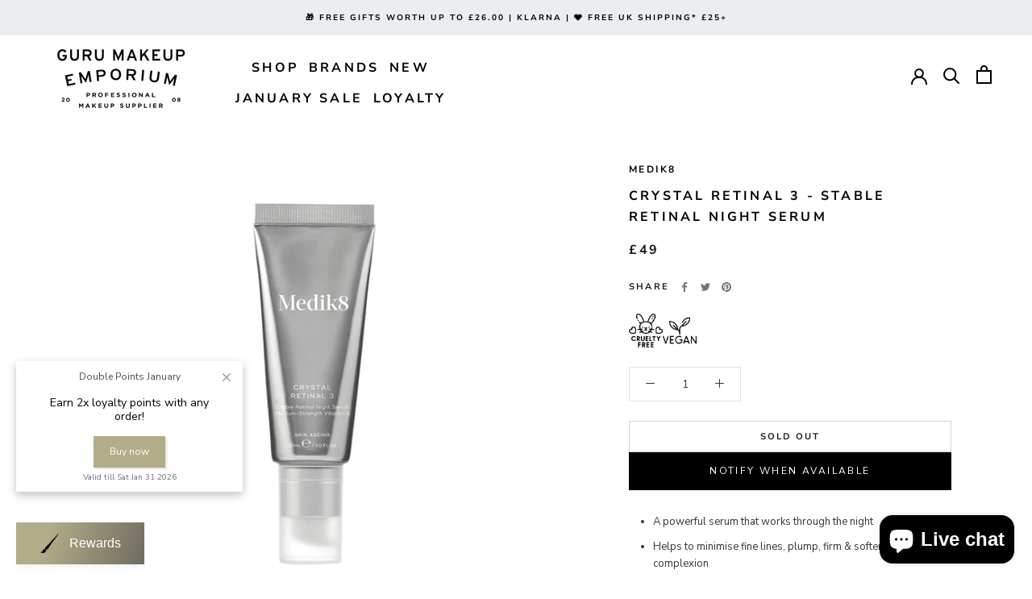

--- FILE ---
content_type: text/html
request_url: https://product-samples.herokuapp.com/api/v1/public/button-template?shop=guru-makeup-emporium.myshopify.com
body_size: 179
content:
<div class="product-samples-button-wrap" style="margin: 10px 0;">
  <button class="Button Button--secondary Button--full" product-samples-button>{{ text.button }}</button>
</div>


--- FILE ---
content_type: application/javascript
request_url: https://cdn.bogos.io/Z3VydS1tYWtldXAtZW1wb3JpdW0ubXlzaG9waWZ5LmNvbQ==/freegifts_data_1769083781.min.js
body_size: 36891
content:
eval(function(p,a,c,k,e,d){e=function(c){return(c<a?'':e(parseInt(c/a)))+((c=c%a)>35?String.fromCharCode(c+29):c.toString(36))};if(!''.replace(/^/,String)){while(c--){d[e(c)]=k[c]||e(c)}k=[function(e){return d[e]}];e=function(){return'\\w+'};c=1};while(c--){if(k[c]){p=p.replace(new RegExp('\\b'+e(c)+'\\b','g'),k[c])}}return p}('p5.p4={"bZ":[{"id":bY,"z":y,"m":9,"2Q":"p3 6m p2","2P":9,"2d":9,"2j":9,"24":"p1-10-p0:36:4J.1r","1Z":9,"2O":9,"2N":{"1J":{"P":"O","1k":n},"2M":o,"2L":"1m","2K":o,"1m":1},"2J":{"P":"1V","1P":o},"2I":9,"2H":1,"2G":o,"P":"1Q","2F":0,"2E":9,"2e":{"2D":9},"2C":[{"m":"\\4l e6 e5 2R (n% C)","u":"4D-4C-3d","r":"4D-4C-3d-q","k":"b:\\/\\/i.c.h\\/s\\/7\\/1\\/g\\/f\\/e\\/W\\/9p-4D-4C-3d-9o-9n.d?v=9m","j":9l,"l":9k,"1n":[{"id":bX,"N":bW,"l":9k,"M":io,"j":9l,"L":in,"K":"15 Z","J":2,"I":9,"H":n,"G":"O","p":0,"k":"b:\\/\\/i.c.h\\/s\\/7\\/1\\/g\\/f\\/e\\/W\\/9p-4D-4C-3d-9o-9n.d?v=9m","F":{"B":bY,"E":bX},"D":{"id":bW,"z":y,"m":"\\4l e6 e5 2R (n% C)","u":"4D-4C-3d","r":"4D-4C-3d-q","k":"b:\\/\\/i.c.h\\/s\\/7\\/1\\/g\\/f\\/e\\/W\\/9p-4D-4C-3d-9o-9n.d?v=9m","j":9l,"l":9k}}]}],"2B":[{"id":oZ,"B":bY,"2A":"1.T","2z":9,"2y":"4A","2x":[{"P":"9c","1k":{"iq ip":"iq ip"},"3p":"2f"}],"2w":o,"2v":9}],"2u":[{"id":bX,"N":bW,"l":9k,"M":io,"j":9l,"L":in,"K":"15 Z","J":2,"I":9,"H":n,"G":"O","p":0,"k":"b:\\/\\/i.c.h\\/s\\/7\\/1\\/g\\/f\\/e\\/W\\/9p-4D-4C-3d-9o-9n.d?v=9m","F":{"B":bY,"E":bX},"D":{"id":bW,"z":y,"m":"\\4l e6 e5 2R (n% C)","u":"4D-4C-3d","r":"4D-4C-3d-q","k":"b:\\/\\/i.c.h\\/s\\/7\\/1\\/g\\/f\\/e\\/W\\/9p-4D-4C-3d-9o-9n.d?v=9m","j":9l,"l":9k}}]},{"id":4R,"z":y,"m":9,"2Q":"4a im il 4F \\ik on ij ii ih","2P":9,"2d":9,"2j":"4a im il oY oX 4F \\ik on ij ii ih","24":"3o-4J-oW:T:T.1r","1Z":"3o-4J-oV:T:T.1r","2O":9,"2N":{"1J":{"P":"O","1k":n},"2X":[],"2M":o,"2L":"1m","2K":o,"1m":1,"2W":[{"1v":[e4,e3,e2,e1],"j":3i}]},"2J":{"P":"1V","1P":o},"2I":9,"2H":1,"2G":o,"P":"1Q","2F":0,"2E":9,"2e":{"2D":9},"2C":[{"m":"\\4l 5e 5d 5c 5b - 5a 57 (n% C)","u":"1H-1G-1F-1E-1D-1C","r":"1H-1G-1F-1E-1D-1C-q","k":"b:\\/\\/i.c.h\\/s\\/7\\/1\\/g\\/f\\/e\\/W\\/2h-1H-1G-1F-1E-1D-1C-3n-56.d?v=54","j":53,"l":3i,"1n":[{"id":bV,"N":3u,"l":3i,"M":e4,"j":9,"L":9,"K":"if","J":31,"I":9,"H":n,"G":"O","p":0,"k":"b:\\/\\/i.c.h\\/s\\/7\\/1\\/g\\/f\\/e\\/W\\/2h-1H-1G-1F-1E-1D-1C-3n-ie.d?v=ic","F":{"B":4R,"E":bV},"D":{"id":3u,"z":y,"m":"\\4l 5e 5d 5c 5b - 5a 57 (n% C)","u":"1H-1G-1F-1E-1D-1C","r":"1H-1G-1F-1E-1D-1C-q","k":"b:\\/\\/i.c.h\\/s\\/7\\/1\\/g\\/f\\/e\\/W\\/2h-1H-1G-1F-1E-1D-1C-3n-56.d?v=54","j":53,"l":3i}},{"id":bU,"N":3u,"l":3i,"M":e3,"j":9,"L":9,"K":"ib","J":31,"I":9,"H":n,"G":"O","p":0,"k":"b:\\/\\/i.c.h\\/s\\/7\\/1\\/g\\/f\\/e\\/W\\/2h-1H-1G-1F-1E-1D-1C-3n-ia.d?v=i9","F":{"B":4R,"E":bU},"D":{"id":3u,"z":y,"m":"\\4l 5e 5d 5c 5b - 5a 57 (n% C)","u":"1H-1G-1F-1E-1D-1C","r":"1H-1G-1F-1E-1D-1C-q","k":"b:\\/\\/i.c.h\\/s\\/7\\/1\\/g\\/f\\/e\\/W\\/2h-1H-1G-1F-1E-1D-1C-3n-56.d?v=54","j":53,"l":3i}},{"id":bT,"N":3u,"l":3i,"M":e2,"j":9,"L":9,"K":"do","J":31,"I":9,"H":n,"G":"O","p":0,"k":"b:\\/\\/i.c.h\\/s\\/7\\/1\\/g\\/f\\/e\\/W\\/2h-1H-1G-1F-1E-1D-1C-3n-i8.d?v=i7","F":{"B":4R,"E":bT},"D":{"id":3u,"z":y,"m":"\\4l 5e 5d 5c 5b - 5a 57 (n% C)","u":"1H-1G-1F-1E-1D-1C","r":"1H-1G-1F-1E-1D-1C-q","k":"b:\\/\\/i.c.h\\/s\\/7\\/1\\/g\\/f\\/e\\/W\\/2h-1H-1G-1F-1E-1D-1C-3n-56.d?v=54","j":53,"l":3i}},{"id":bS,"N":3u,"l":3i,"M":e1,"j":9,"L":9,"K":"i6","J":31,"I":9,"H":n,"G":"O","p":0,"k":"b:\\/\\/i.c.h\\/s\\/7\\/1\\/g\\/f\\/e\\/W\\/2h-1H-1G-1F-1E-1D-1C-3n-i5.d?v=i4","F":{"B":4R,"E":bS},"D":{"id":3u,"z":y,"m":"\\4l 5e 5d 5c 5b - 5a 57 (n% C)","u":"1H-1G-1F-1E-1D-1C","r":"1H-1G-1F-1E-1D-1C-q","k":"b:\\/\\/i.c.h\\/s\\/7\\/1\\/g\\/f\\/e\\/W\\/2h-1H-1G-1F-1E-1D-1C-3n-56.d?v=54","j":53,"l":3i}}]}],"2B":[{"id":oU,"B":4R,"2A":"30.T","2z":9,"2y":"4z","2x":[{"P":"8j","1k":{"ig":"ig"},"3p":"2f"}],"2w":9,"2v":9}],"2u":[{"id":bV,"N":3u,"l":3i,"M":e4,"j":9,"L":9,"K":"if","J":31,"I":9,"H":n,"G":"O","p":0,"k":"b:\\/\\/i.c.h\\/s\\/7\\/1\\/g\\/f\\/e\\/W\\/2h-1H-1G-1F-1E-1D-1C-3n-ie.d?v=ic","F":{"B":4R,"E":bV},"D":{"id":3u,"z":y,"m":"\\4l 5e 5d 5c 5b - 5a 57 (n% C)","u":"1H-1G-1F-1E-1D-1C","r":"1H-1G-1F-1E-1D-1C-q","k":"b:\\/\\/i.c.h\\/s\\/7\\/1\\/g\\/f\\/e\\/W\\/2h-1H-1G-1F-1E-1D-1C-3n-56.d?v=54","j":53,"l":3i}},{"id":bU,"N":3u,"l":3i,"M":e3,"j":9,"L":9,"K":"ib","J":31,"I":9,"H":n,"G":"O","p":0,"k":"b:\\/\\/i.c.h\\/s\\/7\\/1\\/g\\/f\\/e\\/W\\/2h-1H-1G-1F-1E-1D-1C-3n-ia.d?v=i9","F":{"B":4R,"E":bU},"D":{"id":3u,"z":y,"m":"\\4l 5e 5d 5c 5b - 5a 57 (n% C)","u":"1H-1G-1F-1E-1D-1C","r":"1H-1G-1F-1E-1D-1C-q","k":"b:\\/\\/i.c.h\\/s\\/7\\/1\\/g\\/f\\/e\\/W\\/2h-1H-1G-1F-1E-1D-1C-3n-56.d?v=54","j":53,"l":3i}},{"id":bT,"N":3u,"l":3i,"M":e2,"j":9,"L":9,"K":"do","J":31,"I":9,"H":n,"G":"O","p":0,"k":"b:\\/\\/i.c.h\\/s\\/7\\/1\\/g\\/f\\/e\\/W\\/2h-1H-1G-1F-1E-1D-1C-3n-i8.d?v=i7","F":{"B":4R,"E":bT},"D":{"id":3u,"z":y,"m":"\\4l 5e 5d 5c 5b - 5a 57 (n% C)","u":"1H-1G-1F-1E-1D-1C","r":"1H-1G-1F-1E-1D-1C-q","k":"b:\\/\\/i.c.h\\/s\\/7\\/1\\/g\\/f\\/e\\/W\\/2h-1H-1G-1F-1E-1D-1C-3n-56.d?v=54","j":53,"l":3i}},{"id":bS,"N":3u,"l":3i,"M":e1,"j":9,"L":9,"K":"i6","J":31,"I":9,"H":n,"G":"O","p":0,"k":"b:\\/\\/i.c.h\\/s\\/7\\/1\\/g\\/f\\/e\\/W\\/2h-1H-1G-1F-1E-1D-1C-3n-i5.d?v=i4","F":{"B":4R,"E":bS},"D":{"id":3u,"z":y,"m":"\\4l 5e 5d 5c 5b - 5a 57 (n% C)","u":"1H-1G-1F-1E-1D-1C","r":"1H-1G-1F-1E-1D-1C-q","k":"b:\\/\\/i.c.h\\/s\\/7\\/1\\/g\\/f\\/e\\/W\\/2h-1H-1G-1F-1E-1D-1C-3n-56.d?v=54","j":53,"l":3i}}]},{"id":bR,"z":y,"m":9,"2Q":"gU 3+ 1h 1g 1f 1e oT i2 A 4a oS 5D","2P":9,"2d":9,"2j":9,"24":"3o-10-gc:T:T.1r","1Z":"3o-10-dE:4U:T.1r","2O":9,"2N":{"1J":{"P":"O","1k":n},"2X":[],"2M":o,"2L":"1m","2K":o,"1m":1,"2W":[{"1v":[e0],"j":6V}]},"2J":{"P":"1V","1P":o},"2I":9,"2H":2,"2G":o,"P":"1Q","2F":0,"2E":9,"2e":{"2s":9,"2p":{"2k":o,"2i":1b,"2o":o},"2D":9},"2C":[{"m":"\\x\\w 1h 1g 1f 1e 68 5D 9C (n% C)","u":"1a-49-48-6W","r":"1a-49-48-6W-q","k":"b:\\/\\/i.c.h\\/s\\/7\\/1\\/g\\/f\\/e\\/7\\/9j.d?v=9i","j":9h,"l":6V,"1n":[{"id":bQ,"N":bP,"l":6V,"M":e0,"j":9h,"L":i3,"K":"15 Z","J":10,"I":9,"H":n,"G":"O","p":0,"k":"b:\\/\\/i.c.h\\/s\\/7\\/1\\/g\\/f\\/e\\/7\\/9j.d?v=9i","F":{"B":bR,"E":bQ},"D":{"id":bP,"z":y,"m":"\\x\\w 1h 1g 1f 1e 68 5D 9C (n% C)","u":"1a-49-48-6W","r":"1a-49-48-6W-q","k":"b:\\/\\/i.c.h\\/s\\/7\\/1\\/g\\/f\\/e\\/7\\/9j.d?v=9i","j":9h,"l":6V}}]}],"2B":[{"id":oR,"B":bR,"2A":"3.T","2z":9,"2y":"4A","2x":[{"P":"9c","1k":{"3M 52 4Q 4P":"3M 52 4Q 4P"},"3p":"2f"}],"2w":o,"2v":9}],"2u":[{"id":bQ,"N":bP,"l":6V,"M":e0,"j":9h,"L":i3,"K":"15 Z","J":10,"I":9,"H":n,"G":"O","p":0,"k":"b:\\/\\/i.c.h\\/s\\/7\\/1\\/g\\/f\\/e\\/7\\/9j.d?v=9i","F":{"B":bR,"E":bQ},"D":{"id":bP,"z":y,"m":"\\x\\w 1h 1g 1f 1e 68 5D 9C (n% C)","u":"1a-49-48-6W","r":"1a-49-48-6W-q","k":"b:\\/\\/i.c.h\\/s\\/7\\/1\\/g\\/f\\/e\\/7\\/9j.d?v=9i","j":9h,"l":6V}}]},{"id":bO,"z":y,"m":9,"2Q":"9Y gP \\fy 9b i2 A 4a 5t 4k","2P":9,"2d":9,"2j":9,"24":"3o-10-oQ:30:38.1r","1Z":"3o-11-i0:T:T.1r","2O":9,"2N":{"1J":{"P":"O","1k":n},"2X":[],"2M":o,"2L":"1m","2K":o,"1m":1,"2W":[{"1v":[dZ],"j":6U}]},"2J":{"P":"1V","1P":o},"2I":{"46":{"44":o,"43":"2f","42":["3S 3c 3b","3c 3b"]}},"2H":1,"2G":o,"P":"1Q","2F":0,"2E":9,"2e":{"2s":9,"2p":{"2k":o,"2i":1b,"2o":o},"2D":9},"2C":[{"m":"\\x\\w 6T 6S 5t 4k (n% C)","u":"2g-3m-3l-1U","r":"2g-3m-3l-1U-q","k":"b:\\/\\/i.c.h\\/s\\/7\\/1\\/g\\/f\\/e\\/W\\/5G-2g-3m-3l-1U-9g-9f.d?v=9e","j":9d,"l":6U,"1n":[{"id":bN,"N":bM,"l":6U,"M":dZ,"j":9d,"L":i1,"K":"15 Z","J":34,"I":9,"H":n,"G":"O","p":0,"k":"b:\\/\\/i.c.h\\/s\\/7\\/1\\/g\\/f\\/e\\/W\\/5G-2g-3m-3l-1U-9g-9f.d?v=9e","F":{"B":bO,"E":bN},"D":{"id":bM,"z":y,"m":"\\x\\w 6T 6S 5t 4k (n% C)","u":"2g-3m-3l-1U","r":"2g-3m-3l-1U-q","k":"b:\\/\\/i.c.h\\/s\\/7\\/1\\/g\\/f\\/e\\/W\\/5G-2g-3m-3l-1U-9g-9f.d?v=9e","j":9d,"l":6U}}]}],"2B":[{"id":oP,"B":bO,"2A":"50.T","2z":9,"2y":"4z","2x":[{"P":"9c","1k":{"5G":"5G"},"3p":"2f"}],"2w":9,"2v":9}],"2u":[{"id":bN,"N":bM,"l":6U,"M":dZ,"j":9d,"L":i1,"K":"15 Z","J":34,"I":9,"H":n,"G":"O","p":0,"k":"b:\\/\\/i.c.h\\/s\\/7\\/1\\/g\\/f\\/e\\/W\\/5G-2g-3m-3l-1U-9g-9f.d?v=9e","F":{"B":bO,"E":bN},"D":{"id":bM,"z":y,"m":"\\x\\w 6T 6S 5t 4k (n% C)","u":"2g-3m-3l-1U","r":"2g-3m-3l-1U-q","k":"b:\\/\\/i.c.h\\/s\\/7\\/1\\/g\\/f\\/e\\/W\\/5G-2g-3m-3l-1U-9g-9f.d?v=9e","j":9d,"l":6U}}]},{"id":2T,"z":y,"m":9,"2Q":"4F \\aq on oO 9u 9x 9w","2P":9,"2d":9,"2j":9,"24":"3o-11-oN:30:dq.1r","1Z":"3o-11-i0:T:T.1r","2O":9,"2N":{"1J":{"P":"O","1k":n},"2X":[],"2M":o,"2L":"1m","2K":o,"1m":1,"2W":[{"1v":[dY,dX,dW,dV,dU,dT,dS,dR,dQ,dP],"j":1q}]},"2J":{"P":"1V","1P":o},"2I":{"46":{"44":o,"43":"2f","42":["3S 3c 3b","3c 3b"]}},"2H":1,"2G":o,"P":"1Q","2F":0,"2E":9,"2e":{"2s":9,"2p":{"2k":o,"2i":1b,"2o":o},"2D":9},"2C":[{"m":"\\x\\w 1o 1j 1i (n% C)","u":"R-Q-2","r":"R-Q-2-q","k":"b:\\/\\/i.c.h\\/s\\/7\\/1\\/g\\/f\\/e\\/7\\/1T.d?v=1N","j":1t,"l":1q,"1n":[{"id":bL,"N":1x,"l":1q,"M":dY,"j":1t,"L":hZ,"K":"bA bz","J":22,"I":9,"H":n,"G":"O","p":0,"k":"b:\\/\\/i.c.h\\/s\\/7\\/1\\/g\\/f\\/e\\/7\\/1T.d?v=1N","F":{"B":2T,"E":bL},"D":{"id":1x,"z":y,"m":"\\x\\w 1o 1j 1i (n% C)","u":"R-Q-2","r":"R-Q-2-q","k":"b:\\/\\/i.c.h\\/s\\/7\\/1\\/g\\/f\\/e\\/7\\/1T.d?v=1N","j":1t,"l":1q}},{"id":bK,"N":1x,"l":1q,"M":dX,"j":1t,"L":hY,"K":"bx","J":22,"I":9,"H":n,"G":"O","p":0,"k":"b:\\/\\/i.c.h\\/s\\/7\\/1\\/g\\/f\\/e\\/7\\/hX.d?v=hW","F":{"B":2T,"E":bK},"D":{"id":1x,"z":y,"m":"\\x\\w 1o 1j 1i (n% C)","u":"R-Q-2","r":"R-Q-2-q","k":"b:\\/\\/i.c.h\\/s\\/7\\/1\\/g\\/f\\/e\\/7\\/1T.d?v=1N","j":1t,"l":1q}},{"id":bJ,"N":1x,"l":1q,"M":dW,"j":1t,"L":hV,"K":"bv","J":22,"I":9,"H":n,"G":"O","p":0,"k":"b:\\/\\/i.c.h\\/s\\/7\\/1\\/g\\/f\\/e\\/7\\/bu-hU.d?v=hT","F":{"B":2T,"E":bJ},"D":{"id":1x,"z":y,"m":"\\x\\w 1o 1j 1i (n% C)","u":"R-Q-2","r":"R-Q-2-q","k":"b:\\/\\/i.c.h\\/s\\/7\\/1\\/g\\/f\\/e\\/7\\/1T.d?v=1N","j":1t,"l":1q}},{"id":bI,"N":1x,"l":1q,"M":dV,"j":1t,"L":hS,"K":"bs 7a br","J":22,"I":9,"H":n,"G":"O","p":0,"k":"b:\\/\\/i.c.h\\/s\\/7\\/1\\/g\\/f\\/e\\/7\\/bq.d?v=hR","F":{"B":2T,"E":bI},"D":{"id":1x,"z":y,"m":"\\x\\w 1o 1j 1i (n% C)","u":"R-Q-2","r":"R-Q-2-q","k":"b:\\/\\/i.c.h\\/s\\/7\\/1\\/g\\/f\\/e\\/7\\/1T.d?v=1N","j":1t,"l":1q}},{"id":bH,"N":1x,"l":1q,"M":dU,"j":1t,"L":hQ,"K":"bo","J":22,"I":9,"H":n,"G":"O","p":0,"k":"b:\\/\\/i.c.h\\/s\\/7\\/1\\/g\\/f\\/e\\/7\\/hP.d?v=hO","F":{"B":2T,"E":bH},"D":{"id":1x,"z":y,"m":"\\x\\w 1o 1j 1i (n% C)","u":"R-Q-2","r":"R-Q-2-q","k":"b:\\/\\/i.c.h\\/s\\/7\\/1\\/g\\/f\\/e\\/7\\/1T.d?v=1N","j":1t,"l":1q}},{"id":bG,"N":1x,"l":1q,"M":dT,"j":1t,"L":hN,"K":"bm bl","J":22,"I":9,"H":n,"G":"O","p":0,"k":"b:\\/\\/i.c.h\\/s\\/7\\/1\\/g\\/f\\/e\\/7\\/1T.d?v=1N","F":{"B":2T,"E":bG},"D":{"id":1x,"z":y,"m":"\\x\\w 1o 1j 1i (n% C)","u":"R-Q-2","r":"R-Q-2-q","k":"b:\\/\\/i.c.h\\/s\\/7\\/1\\/g\\/f\\/e\\/7\\/1T.d?v=1N","j":1t,"l":1q}},{"id":bF,"N":1x,"l":1q,"M":dS,"j":1t,"L":hM,"K":"bj","J":22,"I":9,"H":n,"G":"O","p":0,"k":"b:\\/\\/i.c.h\\/s\\/7\\/1\\/g\\/f\\/e\\/7\\/bi.d?v=hL","F":{"B":2T,"E":bF},"D":{"id":1x,"z":y,"m":"\\x\\w 1o 1j 1i (n% C)","u":"R-Q-2","r":"R-Q-2-q","k":"b:\\/\\/i.c.h\\/s\\/7\\/1\\/g\\/f\\/e\\/7\\/1T.d?v=1N","j":1t,"l":1q}},{"id":bE,"N":1x,"l":1q,"M":dR,"j":1t,"L":hK,"K":"bg bf","J":22,"I":9,"H":n,"G":"O","p":0,"k":"b:\\/\\/i.c.h\\/s\\/7\\/1\\/g\\/f\\/e\\/7\\/1T.d?v=1N","F":{"B":2T,"E":bE},"D":{"id":1x,"z":y,"m":"\\x\\w 1o 1j 1i (n% C)","u":"R-Q-2","r":"R-Q-2-q","k":"b:\\/\\/i.c.h\\/s\\/7\\/1\\/g\\/f\\/e\\/7\\/1T.d?v=1N","j":1t,"l":1q}},{"id":bD,"N":1x,"l":1q,"M":dQ,"j":1t,"L":hJ,"K":"bc","J":22,"I":9,"H":n,"G":"O","p":0,"k":"b:\\/\\/i.c.h\\/s\\/7\\/1\\/g\\/f\\/e\\/7\\/1T.d?v=1N","F":{"B":2T,"E":bD},"D":{"id":1x,"z":y,"m":"\\x\\w 1o 1j 1i (n% C)","u":"R-Q-2","r":"R-Q-2-q","k":"b:\\/\\/i.c.h\\/s\\/7\\/1\\/g\\/f\\/e\\/7\\/1T.d?v=1N","j":1t,"l":1q}},{"id":bC,"N":1x,"l":1q,"M":dP,"j":1t,"L":hI,"K":"ba","J":22,"I":9,"H":n,"G":"O","p":0,"k":"b:\\/\\/i.c.h\\/s\\/7\\/1\\/g\\/f\\/e\\/7\\/hH-hG-hF-hE-hD.d?v=1N","F":{"B":2T,"E":bC},"D":{"id":1x,"z":y,"m":"\\x\\w 1o 1j 1i (n% C)","u":"R-Q-2","r":"R-Q-2-q","k":"b:\\/\\/i.c.h\\/s\\/7\\/1\\/g\\/f\\/e\\/7\\/1T.d?v=1N","j":1t,"l":1q}}]}],"2B":[{"id":oM,"B":2T,"2A":"35.T","2z":9,"2y":"4z","2x":[{"P":"9c","1k":{"bB":"bB"},"3p":"2f"}],"2w":9,"2v":9}],"2u":[{"id":bL,"N":1x,"l":1q,"M":dY,"j":1t,"L":hZ,"K":"bA bz","J":22,"I":9,"H":n,"G":"O","p":0,"k":"b:\\/\\/i.c.h\\/s\\/7\\/1\\/g\\/f\\/e\\/7\\/1T.d?v=1N","F":{"B":2T,"E":bL},"D":{"id":1x,"z":y,"m":"\\x\\w 1o 1j 1i (n% C)","u":"R-Q-2","r":"R-Q-2-q","k":"b:\\/\\/i.c.h\\/s\\/7\\/1\\/g\\/f\\/e\\/7\\/1T.d?v=1N","j":1t,"l":1q}},{"id":bK,"N":1x,"l":1q,"M":dX,"j":1t,"L":hY,"K":"bx","J":22,"I":9,"H":n,"G":"O","p":0,"k":"b:\\/\\/i.c.h\\/s\\/7\\/1\\/g\\/f\\/e\\/7\\/hX.d?v=hW","F":{"B":2T,"E":bK},"D":{"id":1x,"z":y,"m":"\\x\\w 1o 1j 1i (n% C)","u":"R-Q-2","r":"R-Q-2-q","k":"b:\\/\\/i.c.h\\/s\\/7\\/1\\/g\\/f\\/e\\/7\\/1T.d?v=1N","j":1t,"l":1q}},{"id":bJ,"N":1x,"l":1q,"M":dW,"j":1t,"L":hV,"K":"bv","J":22,"I":9,"H":n,"G":"O","p":0,"k":"b:\\/\\/i.c.h\\/s\\/7\\/1\\/g\\/f\\/e\\/7\\/bu-hU.d?v=hT","F":{"B":2T,"E":bJ},"D":{"id":1x,"z":y,"m":"\\x\\w 1o 1j 1i (n% C)","u":"R-Q-2","r":"R-Q-2-q","k":"b:\\/\\/i.c.h\\/s\\/7\\/1\\/g\\/f\\/e\\/7\\/1T.d?v=1N","j":1t,"l":1q}},{"id":bI,"N":1x,"l":1q,"M":dV,"j":1t,"L":hS,"K":"bs 7a br","J":22,"I":9,"H":n,"G":"O","p":0,"k":"b:\\/\\/i.c.h\\/s\\/7\\/1\\/g\\/f\\/e\\/7\\/bq.d?v=hR","F":{"B":2T,"E":bI},"D":{"id":1x,"z":y,"m":"\\x\\w 1o 1j 1i (n% C)","u":"R-Q-2","r":"R-Q-2-q","k":"b:\\/\\/i.c.h\\/s\\/7\\/1\\/g\\/f\\/e\\/7\\/1T.d?v=1N","j":1t,"l":1q}},{"id":bH,"N":1x,"l":1q,"M":dU,"j":1t,"L":hQ,"K":"bo","J":22,"I":9,"H":n,"G":"O","p":0,"k":"b:\\/\\/i.c.h\\/s\\/7\\/1\\/g\\/f\\/e\\/7\\/hP.d?v=hO","F":{"B":2T,"E":bH},"D":{"id":1x,"z":y,"m":"\\x\\w 1o 1j 1i (n% C)","u":"R-Q-2","r":"R-Q-2-q","k":"b:\\/\\/i.c.h\\/s\\/7\\/1\\/g\\/f\\/e\\/7\\/1T.d?v=1N","j":1t,"l":1q}},{"id":bG,"N":1x,"l":1q,"M":dT,"j":1t,"L":hN,"K":"bm bl","J":22,"I":9,"H":n,"G":"O","p":0,"k":"b:\\/\\/i.c.h\\/s\\/7\\/1\\/g\\/f\\/e\\/7\\/1T.d?v=1N","F":{"B":2T,"E":bG},"D":{"id":1x,"z":y,"m":"\\x\\w 1o 1j 1i (n% C)","u":"R-Q-2","r":"R-Q-2-q","k":"b:\\/\\/i.c.h\\/s\\/7\\/1\\/g\\/f\\/e\\/7\\/1T.d?v=1N","j":1t,"l":1q}},{"id":bF,"N":1x,"l":1q,"M":dS,"j":1t,"L":hM,"K":"bj","J":22,"I":9,"H":n,"G":"O","p":0,"k":"b:\\/\\/i.c.h\\/s\\/7\\/1\\/g\\/f\\/e\\/7\\/bi.d?v=hL","F":{"B":2T,"E":bF},"D":{"id":1x,"z":y,"m":"\\x\\w 1o 1j 1i (n% C)","u":"R-Q-2","r":"R-Q-2-q","k":"b:\\/\\/i.c.h\\/s\\/7\\/1\\/g\\/f\\/e\\/7\\/1T.d?v=1N","j":1t,"l":1q}},{"id":bE,"N":1x,"l":1q,"M":dR,"j":1t,"L":hK,"K":"bg bf","J":22,"I":9,"H":n,"G":"O","p":0,"k":"b:\\/\\/i.c.h\\/s\\/7\\/1\\/g\\/f\\/e\\/7\\/1T.d?v=1N","F":{"B":2T,"E":bE},"D":{"id":1x,"z":y,"m":"\\x\\w 1o 1j 1i (n% C)","u":"R-Q-2","r":"R-Q-2-q","k":"b:\\/\\/i.c.h\\/s\\/7\\/1\\/g\\/f\\/e\\/7\\/1T.d?v=1N","j":1t,"l":1q}},{"id":bD,"N":1x,"l":1q,"M":dQ,"j":1t,"L":hJ,"K":"bc","J":22,"I":9,"H":n,"G":"O","p":0,"k":"b:\\/\\/i.c.h\\/s\\/7\\/1\\/g\\/f\\/e\\/7\\/1T.d?v=1N","F":{"B":2T,"E":bD},"D":{"id":1x,"z":y,"m":"\\x\\w 1o 1j 1i (n% C)","u":"R-Q-2","r":"R-Q-2-q","k":"b:\\/\\/i.c.h\\/s\\/7\\/1\\/g\\/f\\/e\\/7\\/1T.d?v=1N","j":1t,"l":1q}},{"id":bC,"N":1x,"l":1q,"M":dP,"j":1t,"L":hI,"K":"ba","J":22,"I":9,"H":n,"G":"O","p":0,"k":"b:\\/\\/i.c.h\\/s\\/7\\/1\\/g\\/f\\/e\\/7\\/hH-hG-hF-hE-hD.d?v=1N","F":{"B":2T,"E":bC},"D":{"id":1x,"z":y,"m":"\\x\\w 1o 1j 1i (n% C)","u":"R-Q-2","r":"R-Q-2-q","k":"b:\\/\\/i.c.h\\/s\\/7\\/1\\/g\\/f\\/e\\/7\\/1T.d?v=1N","j":1t,"l":1q}}]},{"id":2S,"z":y,"m":9,"2Q":"\\gV 1j 1i 65 gT 1o oL","2P":9,"2d":9,"2j":9,"24":"3o-11-gS:55:T.1r","1Z":"3o-12-dE:55:T.1r","2O":9,"2N":{"1J":{"P":"1Y","1k":17},"2X":[],"2M":o,"2L":"1m","2K":o,"1m":1,"2W":[{"1v":[dO,dN,dM,dL,dK,dJ,dI,dH,dG,dF],"j":1p}]},"2J":{"P":"1V","1P":o},"2I":9,"2H":1,"2G":o,"P":"1Q","2F":0,"2E":9,"2e":{"2s":9,"2p":{"2k":o,"2i":1b,"2o":o},"2D":9},"2C":[{"m":"\\x\\w 1o 1j 1i (1X)","u":"R-Q-2","r":"R-Q-2-q","k":"b:\\/\\/i.c.h\\/s\\/7\\/1\\/g\\/f\\/e\\/7\\/2n.d?v=2m","j":1s,"l":1p,"1n":[{"id":by,"N":1w,"l":1p,"M":dO,"j":1s,"L":hC,"K":"bA bz","J":22,"I":9,"H":17,"G":"1Y","p":5,"k":"b:\\/\\/i.c.h\\/s\\/7\\/1\\/g\\/f\\/e\\/7\\/2n.d?v=2m","F":{"B":2S,"E":by},"D":{"id":1w,"z":y,"m":"\\x\\w 1o 1j 1i (1X)","u":"R-Q-2","r":"R-Q-2-q","k":"b:\\/\\/i.c.h\\/s\\/7\\/1\\/g\\/f\\/e\\/7\\/2n.d?v=2m","j":1s,"l":1p}},{"id":bw,"N":1w,"l":1p,"M":dN,"j":1s,"L":hB,"K":"bx","J":22,"I":9,"H":17,"G":"1Y","p":5,"k":"b:\\/\\/i.c.h\\/s\\/7\\/1\\/g\\/f\\/e\\/7\\/hA-hz-hy-hx-hw.d?v=hv","F":{"B":2S,"E":bw},"D":{"id":1w,"z":y,"m":"\\x\\w 1o 1j 1i (1X)","u":"R-Q-2","r":"R-Q-2-q","k":"b:\\/\\/i.c.h\\/s\\/7\\/1\\/g\\/f\\/e\\/7\\/2n.d?v=2m","j":1s,"l":1p}},{"id":bt,"N":1w,"l":1p,"M":dM,"j":1s,"L":hu,"K":"bv","J":22,"I":9,"H":17,"G":"1Y","p":5,"k":"b:\\/\\/i.c.h\\/s\\/7\\/1\\/g\\/f\\/e\\/7\\/bu-ht-hs-hr-hq-hp.d?v=ho","F":{"B":2S,"E":bt},"D":{"id":1w,"z":y,"m":"\\x\\w 1o 1j 1i (1X)","u":"R-Q-2","r":"R-Q-2-q","k":"b:\\/\\/i.c.h\\/s\\/7\\/1\\/g\\/f\\/e\\/7\\/2n.d?v=2m","j":1s,"l":1p}},{"id":bp,"N":1w,"l":1p,"M":dL,"j":1s,"L":hn,"K":"bs 7a br","J":22,"I":9,"H":17,"G":"1Y","p":5,"k":"b:\\/\\/i.c.h\\/s\\/7\\/1\\/g\\/f\\/e\\/7\\/bq.d?v=hm","F":{"B":2S,"E":bp},"D":{"id":1w,"z":y,"m":"\\x\\w 1o 1j 1i (1X)","u":"R-Q-2","r":"R-Q-2-q","k":"b:\\/\\/i.c.h\\/s\\/7\\/1\\/g\\/f\\/e\\/7\\/2n.d?v=2m","j":1s,"l":1p}},{"id":bn,"N":1w,"l":1p,"M":dK,"j":1s,"L":hl,"K":"bo","J":22,"I":9,"H":17,"G":"1Y","p":5,"k":"b:\\/\\/i.c.h\\/s\\/7\\/1\\/g\\/f\\/e\\/7\\/hk-hj-hi-hh-hg.d?v=hf","F":{"B":2S,"E":bn},"D":{"id":1w,"z":y,"m":"\\x\\w 1o 1j 1i (1X)","u":"R-Q-2","r":"R-Q-2-q","k":"b:\\/\\/i.c.h\\/s\\/7\\/1\\/g\\/f\\/e\\/7\\/2n.d?v=2m","j":1s,"l":1p}},{"id":bk,"N":1w,"l":1p,"M":dJ,"j":1s,"L":he,"K":"bm bl","J":22,"I":9,"H":17,"G":"1Y","p":5,"k":"b:\\/\\/i.c.h\\/s\\/7\\/1\\/g\\/f\\/e\\/7\\/hc.d?v=be","F":{"B":2S,"E":bk},"D":{"id":1w,"z":y,"m":"\\x\\w 1o 1j 1i (1X)","u":"R-Q-2","r":"R-Q-2-q","k":"b:\\/\\/i.c.h\\/s\\/7\\/1\\/g\\/f\\/e\\/7\\/2n.d?v=2m","j":1s,"l":1p}},{"id":bh,"N":1w,"l":1p,"M":dI,"j":1s,"L":hb,"K":"bj","J":22,"I":9,"H":17,"G":"1Y","p":5,"k":"b:\\/\\/i.c.h\\/s\\/7\\/1\\/g\\/f\\/e\\/7\\/bi.d?v=ha","F":{"B":2S,"E":bh},"D":{"id":1w,"z":y,"m":"\\x\\w 1o 1j 1i (1X)","u":"R-Q-2","r":"R-Q-2-q","k":"b:\\/\\/i.c.h\\/s\\/7\\/1\\/g\\/f\\/e\\/7\\/2n.d?v=2m","j":1s,"l":1p}},{"id":bd,"N":1w,"l":1p,"M":dH,"j":1s,"L":h9,"K":"bg bf","J":22,"I":9,"H":17,"G":"1Y","p":5,"k":"b:\\/\\/i.c.h\\/s\\/7\\/1\\/g\\/f\\/e\\/7\\/h8.d?v=be","F":{"B":2S,"E":bd},"D":{"id":1w,"z":y,"m":"\\x\\w 1o 1j 1i (1X)","u":"R-Q-2","r":"R-Q-2-q","k":"b:\\/\\/i.c.h\\/s\\/7\\/1\\/g\\/f\\/e\\/7\\/2n.d?v=2m","j":1s,"l":1p}},{"id":bb,"N":1w,"l":1p,"M":dG,"j":1s,"L":h7,"K":"bc","J":22,"I":9,"H":17,"G":"1Y","p":5,"k":"b:\\/\\/i.c.h\\/s\\/7\\/1\\/g\\/f\\/e\\/7\\/h6-h5-h4-h3-h2.d?v=b9","F":{"B":2S,"E":bb},"D":{"id":1w,"z":y,"m":"\\x\\w 1o 1j 1i (1X)","u":"R-Q-2","r":"R-Q-2-q","k":"b:\\/\\/i.c.h\\/s\\/7\\/1\\/g\\/f\\/e\\/7\\/2n.d?v=2m","j":1s,"l":1p}},{"id":b8,"N":1w,"l":1p,"M":dF,"j":1s,"L":h1,"K":"ba","J":22,"I":9,"H":17,"G":"1Y","p":5,"k":"b:\\/\\/i.c.h\\/s\\/7\\/1\\/g\\/f\\/e\\/7\\/h0-gZ-gY-gX-gW.d?v=b9","F":{"B":2S,"E":b8},"D":{"id":1w,"z":y,"m":"\\x\\w 1o 1j 1i (1X)","u":"R-Q-2","r":"R-Q-2-q","k":"b:\\/\\/i.c.h\\/s\\/7\\/1\\/g\\/f\\/e\\/7\\/2n.d?v=2m","j":1s,"l":1p}}]}],"2B":[{"id":oK,"B":2S,"2A":"1.T","2z":9,"2y":"4A","2x":[{"P":"9c","1k":{"bB":"bB"},"3p":"2f"}],"2w":o,"2v":9}],"2u":[{"id":by,"N":1w,"l":1p,"M":dO,"j":1s,"L":hC,"K":"bA bz","J":22,"I":9,"H":17,"G":"1Y","p":5,"k":"b:\\/\\/i.c.h\\/s\\/7\\/1\\/g\\/f\\/e\\/7\\/2n.d?v=2m","F":{"B":2S,"E":by},"D":{"id":1w,"z":y,"m":"\\x\\w 1o 1j 1i (1X)","u":"R-Q-2","r":"R-Q-2-q","k":"b:\\/\\/i.c.h\\/s\\/7\\/1\\/g\\/f\\/e\\/7\\/2n.d?v=2m","j":1s,"l":1p}},{"id":bw,"N":1w,"l":1p,"M":dN,"j":1s,"L":hB,"K":"bx","J":22,"I":9,"H":17,"G":"1Y","p":5,"k":"b:\\/\\/i.c.h\\/s\\/7\\/1\\/g\\/f\\/e\\/7\\/hA-hz-hy-hx-hw.d?v=hv","F":{"B":2S,"E":bw},"D":{"id":1w,"z":y,"m":"\\x\\w 1o 1j 1i (1X)","u":"R-Q-2","r":"R-Q-2-q","k":"b:\\/\\/i.c.h\\/s\\/7\\/1\\/g\\/f\\/e\\/7\\/2n.d?v=2m","j":1s,"l":1p}},{"id":bt,"N":1w,"l":1p,"M":dM,"j":1s,"L":hu,"K":"bv","J":22,"I":9,"H":17,"G":"1Y","p":5,"k":"b:\\/\\/i.c.h\\/s\\/7\\/1\\/g\\/f\\/e\\/7\\/bu-ht-hs-hr-hq-hp.d?v=ho","F":{"B":2S,"E":bt},"D":{"id":1w,"z":y,"m":"\\x\\w 1o 1j 1i (1X)","u":"R-Q-2","r":"R-Q-2-q","k":"b:\\/\\/i.c.h\\/s\\/7\\/1\\/g\\/f\\/e\\/7\\/2n.d?v=2m","j":1s,"l":1p}},{"id":bp,"N":1w,"l":1p,"M":dL,"j":1s,"L":hn,"K":"bs 7a br","J":22,"I":9,"H":17,"G":"1Y","p":5,"k":"b:\\/\\/i.c.h\\/s\\/7\\/1\\/g\\/f\\/e\\/7\\/bq.d?v=hm","F":{"B":2S,"E":bp},"D":{"id":1w,"z":y,"m":"\\x\\w 1o 1j 1i (1X)","u":"R-Q-2","r":"R-Q-2-q","k":"b:\\/\\/i.c.h\\/s\\/7\\/1\\/g\\/f\\/e\\/7\\/2n.d?v=2m","j":1s,"l":1p}},{"id":bn,"N":1w,"l":1p,"M":dK,"j":1s,"L":hl,"K":"bo","J":22,"I":9,"H":17,"G":"1Y","p":5,"k":"b:\\/\\/i.c.h\\/s\\/7\\/1\\/g\\/f\\/e\\/7\\/hk-hj-hi-hh-hg.d?v=hf","F":{"B":2S,"E":bn},"D":{"id":1w,"z":y,"m":"\\x\\w 1o 1j 1i (1X)","u":"R-Q-2","r":"R-Q-2-q","k":"b:\\/\\/i.c.h\\/s\\/7\\/1\\/g\\/f\\/e\\/7\\/2n.d?v=2m","j":1s,"l":1p}},{"id":bk,"N":1w,"l":1p,"M":dJ,"j":1s,"L":he,"K":"bm bl","J":22,"I":9,"H":17,"G":"1Y","p":5,"k":"b:\\/\\/i.c.h\\/s\\/7\\/1\\/g\\/f\\/e\\/7\\/hc.d?v=be","F":{"B":2S,"E":bk},"D":{"id":1w,"z":y,"m":"\\x\\w 1o 1j 1i (1X)","u":"R-Q-2","r":"R-Q-2-q","k":"b:\\/\\/i.c.h\\/s\\/7\\/1\\/g\\/f\\/e\\/7\\/2n.d?v=2m","j":1s,"l":1p}},{"id":bh,"N":1w,"l":1p,"M":dI,"j":1s,"L":hb,"K":"bj","J":22,"I":9,"H":17,"G":"1Y","p":5,"k":"b:\\/\\/i.c.h\\/s\\/7\\/1\\/g\\/f\\/e\\/7\\/bi.d?v=ha","F":{"B":2S,"E":bh},"D":{"id":1w,"z":y,"m":"\\x\\w 1o 1j 1i (1X)","u":"R-Q-2","r":"R-Q-2-q","k":"b:\\/\\/i.c.h\\/s\\/7\\/1\\/g\\/f\\/e\\/7\\/2n.d?v=2m","j":1s,"l":1p}},{"id":bd,"N":1w,"l":1p,"M":dH,"j":1s,"L":h9,"K":"bg bf","J":22,"I":9,"H":17,"G":"1Y","p":5,"k":"b:\\/\\/i.c.h\\/s\\/7\\/1\\/g\\/f\\/e\\/7\\/h8.d?v=be","F":{"B":2S,"E":bd},"D":{"id":1w,"z":y,"m":"\\x\\w 1o 1j 1i (1X)","u":"R-Q-2","r":"R-Q-2-q","k":"b:\\/\\/i.c.h\\/s\\/7\\/1\\/g\\/f\\/e\\/7\\/2n.d?v=2m","j":1s,"l":1p}},{"id":bb,"N":1w,"l":1p,"M":dG,"j":1s,"L":h7,"K":"bc","J":22,"I":9,"H":17,"G":"1Y","p":5,"k":"b:\\/\\/i.c.h\\/s\\/7\\/1\\/g\\/f\\/e\\/7\\/h6-h5-h4-h3-h2.d?v=b9","F":{"B":2S,"E":bb},"D":{"id":1w,"z":y,"m":"\\x\\w 1o 1j 1i (1X)","u":"R-Q-2","r":"R-Q-2-q","k":"b:\\/\\/i.c.h\\/s\\/7\\/1\\/g\\/f\\/e\\/7\\/2n.d?v=2m","j":1s,"l":1p}},{"id":b8,"N":1w,"l":1p,"M":dF,"j":1s,"L":h1,"K":"ba","J":22,"I":9,"H":17,"G":"1Y","p":5,"k":"b:\\/\\/i.c.h\\/s\\/7\\/1\\/g\\/f\\/e\\/7\\/h0-gZ-gY-gX-gW.d?v=b9","F":{"B":2S,"E":b8},"D":{"id":1w,"z":y,"m":"\\x\\w 1o 1j 1i (1X)","u":"R-Q-2","r":"R-Q-2-q","k":"b:\\/\\/i.c.h\\/s\\/7\\/1\\/g\\/f\\/e\\/7\\/2n.d?v=2m","j":1s,"l":1p}}]},{"id":b7,"z":y,"m":9,"2Q":"\\gV 5t  4k gU gT 2 9b 8n oJ","2P":9,"2d":9,"2j":9,"24":"3o-11-gS:55:T.1r","1Z":"3o-12-dE:55:T.1r","2O":9,"2N":{"1J":{"P":"1Y","1k":29},"2X":[],"2M":o,"2L":"1m","2K":o,"1m":1,"2W":[{"1v":[dD],"j":6R}]},"2J":{"P":"1V","1P":o},"2I":9,"2H":1,"2G":o,"P":"1Q","2F":0,"2E":9,"2e":{"2s":9,"2p":{"2k":o,"2i":1b,"2o":o},"2D":9},"2C":[{"m":"\\x\\w 9b 6T 6S 5t 4k (1X)","u":"2g-3m-3l-1U","r":"2g-3m-3l-1U-q","k":"b:\\/\\/i.c.h\\/s\\/7\\/1\\/g\\/f\\/e\\/7\\/9a.d?v=98","j":97,"l":6R,"1n":[{"id":b6,"N":b5,"l":6R,"M":dD,"j":97,"L":gQ,"K":"15 Z","J":34,"I":9,"H":29,"G":"1Y","p":5,"k":"b:\\/\\/i.c.h\\/s\\/7\\/1\\/g\\/f\\/e\\/7\\/9a.d?v=98","F":{"B":b7,"E":b6},"D":{"id":b5,"z":y,"m":"\\x\\w 9b 6T 6S 5t 4k (1X)","u":"2g-3m-3l-1U","r":"2g-3m-3l-1U-q","k":"b:\\/\\/i.c.h\\/s\\/7\\/1\\/g\\/f\\/e\\/7\\/9a.d?v=98","j":97,"l":6R}}]}],"2B":[{"id":oI,"B":b7,"2A":"2.T","2z":9,"2y":"4A","2x":[{"P":"8j","1k":{"gR":"gR"},"3p":"2f"}],"2w":o,"2v":9}],"2u":[{"id":b6,"N":b5,"l":6R,"M":dD,"j":97,"L":gQ,"K":"15 Z","J":34,"I":9,"H":29,"G":"1Y","p":5,"k":"b:\\/\\/i.c.h\\/s\\/7\\/1\\/g\\/f\\/e\\/7\\/9a.d?v=98","F":{"B":b7,"E":b6},"D":{"id":b5,"z":y,"m":"\\x\\w 9b 6T 6S 5t 4k (1X)","u":"2g-3m-3l-1U","r":"2g-3m-3l-1U-q","k":"b:\\/\\/i.c.h\\/s\\/7\\/1\\/g\\/f\\/e\\/7\\/9a.d?v=98","j":97,"l":6R}}]},{"id":b4,"z":y,"m":9,"2Q":"\\oH 4k b0 gP \\oG oF b1","2P":9,"2d":{"3B":9,"3A":9},"2j":9,"24":"3o-11-oE:11:25.1r","1Z":"3o-12-oD:55:T.1r","2O":9,"2N":{"1J":{"P":"1Y","1k":37.5},"2X":[],"2M":o,"2L":"1m","2K":o,"1m":1,"2W":[{"1v":[dC],"j":6Q}]},"2J":{"P":"1V","1P":o},"2I":9,"2H":1,"2G":o,"P":"1Q","2F":0,"2E":9,"2e":{"2s":9,"2p":{"2k":o,"2i":1b,"2o":o},"2D":9},"2C":[{"m":"\\x\\w b1 dB 4k b0 (1X)","u":"my-1U-4B-1","r":"my-1U-4B-1-q","k":"b:\\/\\/i.c.h\\/s\\/7\\/1\\/g\\/f\\/e\\/7\\/96-my-1U-4B-93-92.d?v=91","j":8Z,"l":6Q,"1n":[{"id":b3,"N":b2,"l":6Q,"M":dC,"j":8Z,"L":gN,"K":"15 Z","J":47.5,"I":9,"H":37.5,"G":"1Y","p":10,"k":"b:\\/\\/i.c.h\\/s\\/7\\/1\\/g\\/f\\/e\\/7\\/96-my-1U-4B-93-92.d?v=91","F":{"B":b4,"E":b3},"D":{"id":b2,"z":y,"m":"\\x\\w b1 dB 4k b0 (1X)","u":"my-1U-4B-1","r":"my-1U-4B-1-q","k":"b:\\/\\/i.c.h\\/s\\/7\\/1\\/g\\/f\\/e\\/7\\/96-my-1U-4B-93-92.d?v=91","j":8Z,"l":6Q}}]}],"2B":[{"id":oC,"B":b4,"2A":"94.T","2z":9,"2y":"4z","2x":[{"P":"8j","1k":{"gO":"gO"},"3p":"2f"}],"2w":9,"2v":9}],"2u":[{"id":b3,"N":b2,"l":6Q,"M":dC,"j":8Z,"L":gN,"K":"15 Z","J":47.5,"I":9,"H":37.5,"G":"1Y","p":10,"k":"b:\\/\\/i.c.h\\/s\\/7\\/1\\/g\\/f\\/e\\/7\\/96-my-1U-4B-93-92.d?v=91","F":{"B":b4,"E":b3},"D":{"id":b2,"z":y,"m":"\\x\\w b1 dB 4k b0 (1X)","u":"my-1U-4B-1","r":"my-1U-4B-1-q","k":"b:\\/\\/i.c.h\\/s\\/7\\/1\\/g\\/f\\/e\\/7\\/96-my-1U-4B-93-92.d?v=91","j":8Z,"l":6Q}}]},{"id":aZ,"z":y,"m":9,"2Q":"gh 4a af 4I 65 2q 3Q 3P df","2P":9,"2d":{"3B":9,"3A":9},"2j":9,"24":"3o-12-oB:14:16.1r","1Z":"1z-5M-oA:T:T.1r","2O":9,"2N":{"1J":{"P":"O","1k":n},"2X":[],"2M":o,"2L":"1m","2K":o,"1m":1,"2W":[{"1v":[dz],"j":6O}]},"2J":{"P":"1V","1P":o},"2I":{"46":{"44":o,"43":"2f","42":["de"]}},"2H":1,"2G":o,"P":"1Q","2F":0,"2E":9,"2e":{"2s":9,"2p":{"2k":o,"2i":1b,"2o":o},"2D":9},"2C":[{"m":"\\x\\w 1h 1g 1f 1e 4I (n% C)","u":"1a-3f-6P","r":"1a-3f-6P-q","k":"b:\\/\\/i.c.h\\/s\\/7\\/1\\/g\\/f\\/e\\/7\\/8Y-8X-8W.d?v=8V","j":8U,"l":6O,"1n":[{"id":aY,"N":aX,"l":6O,"M":dz,"j":8U,"L":gL,"K":"15 Z","J":10,"I":9,"H":n,"G":"O","p":0,"k":"b:\\/\\/i.c.h\\/s\\/7\\/1\\/g\\/f\\/e\\/7\\/8Y-8X-8W.d?v=8V","F":{"B":aZ,"E":aY},"D":{"id":aX,"z":y,"m":"\\x\\w 1h 1g 1f 1e 4I (n% C)","u":"1a-3f-6P","r":"1a-3f-6P-q","k":"b:\\/\\/i.c.h\\/s\\/7\\/1\\/g\\/f\\/e\\/7\\/8Y-8X-8W.d?v=8V","j":8U,"l":6O}}]}],"2B":[{"id":oz,"B":aZ,"2A":"1.T","2z":9,"2y":"4A","2x":[{"P":"1v","1k":{"2r":{"id":2r,"1A":"b:\\/\\/i.c.h\\/s\\/7\\/1\\/g\\/f\\/e\\/7\\/V-2c-1W-n-2l-1c.d?v=gM","m":"2q 3Q 3P 3w df","1l":"1u-1L-go-2V-2U","a7":"3M 52 4Q 4P","1V":[{"id":7d,"1A":"b:\\/\\/i.c.h\\/s\\/7\\/1\\/g\\/f\\/e\\/7\\/V-2c-1W-n-2l-1c.d?v=gM","p":"28.T","m":"n 5R 4o"},{"id":7e,"1A":"b:\\/\\/i.c.h\\/s\\/7\\/1\\/g\\/f\\/e\\/7\\/V-2c-1W-1S-2l-1c.d?v=dA","p":"28.T","m":"1S 3K 3J"},{"id":aw,"1A":"b:\\/\\/i.c.h\\/s\\/7\\/1\\/g\\/f\\/e\\/7\\/V-2c-1W-5s-2l-1c.d?v=dA","p":"28.T","m":"5s 8i 8h"},{"id":au,"1A":"b:\\/\\/i.c.h\\/s\\/7\\/1\\/g\\/f\\/e\\/7\\/V-2c-1W-6x-dd.d?v=dA","p":"28.T","m":"6x at as"}],"a6":["a5","fK","oy","3M 52 4Q 4P"],"cM":9}},"3p":"2f"}],"2w":9,"2v":9}],"2u":[{"id":aY,"N":aX,"l":6O,"M":dz,"j":8U,"L":gL,"K":"15 Z","J":10,"I":9,"H":n,"G":"O","p":0,"k":"b:\\/\\/i.c.h\\/s\\/7\\/1\\/g\\/f\\/e\\/7\\/8Y-8X-8W.d?v=8V","F":{"B":aZ,"E":aY},"D":{"id":aX,"z":y,"m":"\\x\\w 1h 1g 1f 1e 4I (n% C)","u":"1a-3f-6P","r":"1a-3f-6P-q","k":"b:\\/\\/i.c.h\\/s\\/7\\/1\\/g\\/f\\/e\\/7\\/8Y-8X-8W.d?v=8V","j":8U,"l":6O}}]},{"id":4j,"z":y,"m":9,"2Q":"1\\/2 ox 1M 3a","2P":9,"2d":{"3B":9,"3A":9},"2j":9,"24":"1z-5M-ow:4J:41.1r","1Z":"1z-6E-ov:T:T.1r","2O":9,"2N":{"1J":{"P":"O","1k":50},"2X":[],"2M":o,"2L":"1m","2K":o,"1m":1,"2W":[{"1v":[dy],"j":6N},{"1v":[dw],"j":6M},{"1v":[dv],"j":6L},{"1v":[dt],"j":6K},{"1v":[ds],"j":6J}]},"2J":{"P":"1V","1P":o},"2I":9,"2H":1,"2G":o,"P":"1Q","2F":0,"2E":9,"2e":{"2s":9,"2p":{"2k":o,"2i":1b,"2o":o},"2D":9},"2C":[{"m":"\\x\\w 1M 3G 3a 5j 5i dx & 2t 3F 3E (50% C)","u":"U-1R-1B-3","r":"U-1R-1B-3-q","k":"b:\\/\\/i.c.h\\/s\\/7\\/1\\/g\\/f\\/e\\/7\\/8T.d?v=8S","j":8R,"l":6N,"1n":[{"id":aW,"N":aV,"l":6N,"M":dy,"j":8R,"L":gJ,"K":"15 Z","J":10,"I":9,"H":50,"G":"O","p":5,"k":"b:\\/\\/i.c.h\\/s\\/7\\/1\\/g\\/f\\/e\\/7\\/8T.d?v=8S","F":{"B":4j,"E":aW},"D":{"id":aV,"z":y,"m":"\\x\\w 1M 3G 3a 5j 5i dx & 2t 3F 3E (50% C)","u":"U-1R-1B-3","r":"U-1R-1B-3-q","k":"b:\\/\\/i.c.h\\/s\\/7\\/1\\/g\\/f\\/e\\/7\\/8T.d?v=8S","j":8R,"l":6N}}]},{"m":"\\x\\w 1M 3G 3a 4G 4Y & 2t 3F 3E (50% C)","u":"U-1R-1B","r":"U-1R-1B-q","k":"b:\\/\\/i.c.h\\/s\\/7\\/1\\/g\\/f\\/e\\/7\\/8Q.d?v=8P","j":8O,"l":6M,"1n":[{"id":aU,"N":aT,"l":6M,"M":dw,"j":8O,"L":gI,"K":"15 Z","J":10,"I":9,"H":50,"G":"O","p":5,"k":"b:\\/\\/i.c.h\\/s\\/7\\/1\\/g\\/f\\/e\\/7\\/8Q.d?v=8P","F":{"B":4j,"E":aU},"D":{"id":aT,"z":y,"m":"\\x\\w 1M 3G 3a 4G 4Y & 2t 3F 3E (50% C)","u":"U-1R-1B","r":"U-1R-1B-q","k":"b:\\/\\/i.c.h\\/s\\/7\\/1\\/g\\/f\\/e\\/7\\/8Q.d?v=8P","j":8O,"l":6M}}]},{"m":"\\x\\w 1M 3G 3a 5Y 5X du & 2t 3F 3E (50% C)","u":"U-1R-1B-4","r":"U-1R-1B-4-q","k":"b:\\/\\/i.c.h\\/s\\/7\\/1\\/g\\/f\\/e\\/7\\/8N.d?v=8M","j":8L,"l":6L,"1n":[{"id":aS,"N":aR,"l":6L,"M":dv,"j":8L,"L":gH,"K":"15 Z","J":10.45,"I":9,"H":50,"G":"O","p":5.23,"k":"b:\\/\\/i.c.h\\/s\\/7\\/1\\/g\\/f\\/e\\/7\\/8N.d?v=8M","F":{"B":4j,"E":aS},"D":{"id":aR,"z":y,"m":"\\x\\w 1M 3G 3a 5Y 5X du & 2t 3F 3E (50% C)","u":"U-1R-1B-4","r":"U-1R-1B-4-q","k":"b:\\/\\/i.c.h\\/s\\/7\\/1\\/g\\/f\\/e\\/7\\/8N.d?v=8M","j":8L,"l":6L}}]},{"m":"\\x\\w 1M 3G 3a 2t 5V 5U & 2t 3F 3E (50% C)","u":"U-1R-1B-2","r":"U-1R-1B-2-q","k":"b:\\/\\/i.c.h\\/s\\/7\\/1\\/g\\/f\\/e\\/7\\/8K.d?v=8J","j":8I,"l":6K,"1n":[{"id":aQ,"N":aP,"l":6K,"M":dt,"j":8I,"L":gG,"K":"15 Z","J":8,"I":9,"H":50,"G":"O","p":4,"k":"b:\\/\\/i.c.h\\/s\\/7\\/1\\/g\\/f\\/e\\/7\\/8K.d?v=8J","F":{"B":4j,"E":aQ},"D":{"id":aP,"z":y,"m":"\\x\\w 1M 3G 3a 2t 5V 5U & 2t 3F 3E (50% C)","u":"U-1R-1B-2","r":"U-1R-1B-2-q","k":"b:\\/\\/i.c.h\\/s\\/7\\/1\\/g\\/f\\/e\\/7\\/8K.d?v=8J","j":8I,"l":6K}}]},{"m":"\\x\\w 1M 3G 3a dr 4G 4Y & 2t 3F 3E (50% C)","u":"U-1R-1B-1","r":"U-1R-1B-1-q","k":"b:\\/\\/i.c.h\\/s\\/7\\/1\\/g\\/f\\/e\\/7\\/8H.d?v=8G","j":8F,"l":6J,"1n":[{"id":aO,"N":aN,"l":6J,"M":ds,"j":8F,"L":gF,"K":"15 Z","J":10,"I":9,"H":50,"G":"O","p":5,"k":"b:\\/\\/i.c.h\\/s\\/7\\/1\\/g\\/f\\/e\\/7\\/8H.d?v=8G","F":{"B":4j,"E":aO},"D":{"id":aN,"z":y,"m":"\\x\\w 1M 3G 3a dr 4G 4Y & 2t 3F 3E (50% C)","u":"U-1R-1B-1","r":"U-1R-1B-1-q","k":"b:\\/\\/i.c.h\\/s\\/7\\/1\\/g\\/f\\/e\\/7\\/8H.d?v=8G","j":8F,"l":6J}}]}],"2B":[{"id":ou,"B":4j,"2A":"1.T","2z":9,"2y":"4A","2x":[{"P":"8j","1k":{"gK":"gK"},"3p":"2f"}],"2w":9,"2v":9}],"2u":[{"id":aW,"N":aV,"l":6N,"M":dy,"j":8R,"L":gJ,"K":"15 Z","J":10,"I":9,"H":50,"G":"O","p":5,"k":"b:\\/\\/i.c.h\\/s\\/7\\/1\\/g\\/f\\/e\\/7\\/8T.d?v=8S","F":{"B":4j,"E":aW},"D":{"id":aV,"z":y,"m":"\\x\\w 1M 3G 3a 5j 5i dx & 2t 3F 3E (50% C)","u":"U-1R-1B-3","r":"U-1R-1B-3-q","k":"b:\\/\\/i.c.h\\/s\\/7\\/1\\/g\\/f\\/e\\/7\\/8T.d?v=8S","j":8R,"l":6N}},{"id":aU,"N":aT,"l":6M,"M":dw,"j":8O,"L":gI,"K":"15 Z","J":10,"I":9,"H":50,"G":"O","p":5,"k":"b:\\/\\/i.c.h\\/s\\/7\\/1\\/g\\/f\\/e\\/7\\/8Q.d?v=8P","F":{"B":4j,"E":aU},"D":{"id":aT,"z":y,"m":"\\x\\w 1M 3G 3a 4G 4Y & 2t 3F 3E (50% C)","u":"U-1R-1B","r":"U-1R-1B-q","k":"b:\\/\\/i.c.h\\/s\\/7\\/1\\/g\\/f\\/e\\/7\\/8Q.d?v=8P","j":8O,"l":6M}},{"id":aS,"N":aR,"l":6L,"M":dv,"j":8L,"L":gH,"K":"15 Z","J":10.45,"I":9,"H":50,"G":"O","p":5.23,"k":"b:\\/\\/i.c.h\\/s\\/7\\/1\\/g\\/f\\/e\\/7\\/8N.d?v=8M","F":{"B":4j,"E":aS},"D":{"id":aR,"z":y,"m":"\\x\\w 1M 3G 3a 5Y 5X du & 2t 3F 3E (50% C)","u":"U-1R-1B-4","r":"U-1R-1B-4-q","k":"b:\\/\\/i.c.h\\/s\\/7\\/1\\/g\\/f\\/e\\/7\\/8N.d?v=8M","j":8L,"l":6L}},{"id":aQ,"N":aP,"l":6K,"M":dt,"j":8I,"L":gG,"K":"15 Z","J":8,"I":9,"H":50,"G":"O","p":4,"k":"b:\\/\\/i.c.h\\/s\\/7\\/1\\/g\\/f\\/e\\/7\\/8K.d?v=8J","F":{"B":4j,"E":aQ},"D":{"id":aP,"z":y,"m":"\\x\\w 1M 3G 3a 2t 5V 5U & 2t 3F 3E (50% C)","u":"U-1R-1B-2","r":"U-1R-1B-2-q","k":"b:\\/\\/i.c.h\\/s\\/7\\/1\\/g\\/f\\/e\\/7\\/8K.d?v=8J","j":8I,"l":6K}},{"id":aO,"N":aN,"l":6J,"M":ds,"j":8F,"L":gF,"K":"15 Z","J":10,"I":9,"H":50,"G":"O","p":5,"k":"b:\\/\\/i.c.h\\/s\\/7\\/1\\/g\\/f\\/e\\/7\\/8H.d?v=8G","F":{"B":4j,"E":aO},"D":{"id":aN,"z":y,"m":"\\x\\w 1M 3G 3a dr 4G 4Y & 2t 3F 3E (50% C)","u":"U-1R-1B-1","r":"U-1R-1B-1-q","k":"b:\\/\\/i.c.h\\/s\\/7\\/1\\/g\\/f\\/e\\/7\\/8H.d?v=8G","j":8F,"l":6J}}]},{"id":aM,"z":y,"m":9,"2Q":"4a 3D aJ 2R 3T 65 8E 8D 5j 5i","2P":9,"2d":{"3B":9,"3A":9},"2j":9,"24":"1z-6E-ot:19:6E.1r","1Z":9,"2O":9,"2N":{"1J":{"P":"O","1k":n},"2X":[],"2M":o,"2L":"1m","2K":o,"1m":1,"2W":[{"1v":[dp],"j":6F}]},"2J":{"P":"1V","1P":o},"2I":{"46":{"44":o,"43":"ae","42":["gf 4N 1u","4N 1u","3S 3c 3b","3c 3b"]}},"2H":1,"2G":o,"P":"1Q","2F":0,"2E":9,"2e":{"2s":9,"2p":{"2k":o,"2i":1b,"2o":o},"2D":9},"2C":[{"m":"\\x\\w 1h 1g 1f 1e\'S 8E 8D 3D aJ 2R 3T (n% C)","u":"1a-6I-6H-3g","r":"1a-6I-6H-3g-q","k":"b:\\/\\/i.c.h\\/s\\/7\\/1\\/g\\/f\\/e\\/7\\/V-6G-8C-8B-8A-8z-8y-8x-8w-8v.d?v=8u","j":8t,"l":6F,"1n":[{"id":aL,"N":aK,"l":6F,"M":dp,"j":8t,"L":gB,"K":"15 Z","J":5,"I":9,"H":n,"G":"O","p":0,"k":"b:\\/\\/i.c.h\\/s\\/7\\/1\\/g\\/f\\/e\\/7\\/V-6G-8C-8B-8A-8z-8y-8x-8w-8v.d?v=8u","F":{"B":aM,"E":aL},"D":{"id":aK,"z":y,"m":"\\x\\w 1h 1g 1f 1e\'S 8E 8D 3D aJ 2R 3T (n% C)","u":"1a-6I-6H-3g","r":"1a-6I-6H-3g-q","k":"b:\\/\\/i.c.h\\/s\\/7\\/1\\/g\\/f\\/e\\/7\\/V-6G-8C-8B-8A-8z-8y-8x-8w-8v.d?v=8u","j":8t,"l":6F}}]}],"2B":[{"id":os,"B":aM,"2A":"1.T","2z":9,"2y":"4A","2x":[{"P":"1v","1k":{"gE":{"id":gE,"1A":"b:\\/\\/i.c.h\\/s\\/7\\/1\\/g\\/f\\/e\\/7\\/V-6G-or-9z-oq-op-oo-om-ol.d?v=4i","m":"8E 8D 5j 5i","1l":"ok-oj-40-3Z","a7":"3M 52 4Q 4P","1V":[{"id":oi,"1A":"b:\\/\\/i.c.h\\/s\\/7\\/1\\/g\\/f\\/e\\/7\\/5M.d?v=4i","p":"23.T","m":"5M oh"},{"id":og,"1A":"b:\\/\\/i.c.h\\/s\\/7\\/1\\/g\\/f\\/e\\/7\\/6E.d?v=4i","p":"23.T","m":"6E oe od"},{"id":oc,"1A":"b:\\/\\/i.c.h\\/s\\/7\\/1\\/g\\/f\\/e\\/7\\/gD.d?v=4i","p":"23.T","m":"gD ob oa"},{"id":o9,"1A":"b:\\/\\/i.c.h\\/s\\/7\\/1\\/g\\/f\\/e\\/7\\/dk.d?v=4i","p":"23.T","m":"dk gx o8"},{"id":o7,"1A":"b:\\/\\/i.c.h\\/s\\/7\\/1\\/g\\/f\\/e\\/7\\/4U.d?v=4i","p":"23.T","m":"4U 3K 3J"},{"id":o6,"1A":"b:\\/\\/i.c.h\\/s\\/7\\/1\\/g\\/f\\/e\\/7\\/gC.d?v=4i","p":"23.T","m":"gC 8i 8h"},{"id":o5,"1A":"b:\\/\\/i.c.h\\/s\\/7\\/1\\/g\\/f\\/e\\/7\\/dq.d?v=4i","p":"23.T","m":"dq gl dn"},{"id":o4,"1A":"b:\\/\\/i.c.h\\/s\\/7\\/1\\/g\\/f\\/e\\/7\\/4J.d?v=4i","p":"23.T","m":"4J at as"},{"id":o3,"1A":"b:\\/\\/i.c.h\\/s\\/7\\/1\\/g\\/f\\/e\\/7\\/9z.d?v=4i","p":"23.T","m":"9z o2 o1"},{"id":o0,"1A":"b:\\/\\/i.c.h\\/s\\/7\\/1\\/g\\/f\\/e\\/7\\/nZ-nY-nX-nW-nV.d?v=4i","p":"23.T","m":"10 nU nT"},{"id":nS,"1A":"b:\\/\\/i.c.h\\/s\\/7\\/1\\/g\\/f\\/e\\/7\\/nR-nQ-nP-nO-nN.d?v=4i","p":"23.T","m":"11 nM gs"}],"a6":["a5","gj","nL","3M 52 4Q 4P"]}},"3p":"2f"}],"2w":9,"2v":9}],"2u":[{"id":aL,"N":aK,"l":6F,"M":dp,"j":8t,"L":gB,"K":"15 Z","J":5,"I":9,"H":n,"G":"O","p":0,"k":"b:\\/\\/i.c.h\\/s\\/7\\/1\\/g\\/f\\/e\\/7\\/V-6G-8C-8B-8A-8z-8y-8x-8w-8v.d?v=8u","F":{"B":aM,"E":aL},"D":{"id":aK,"z":y,"m":"\\x\\w 1h 1g 1f 1e\'S 8E 8D 3D aJ 2R 3T (n% C)","u":"1a-6I-6H-3g","r":"1a-6I-6H-3g-q","k":"b:\\/\\/i.c.h\\/s\\/7\\/1\\/g\\/f\\/e\\/7\\/V-6G-8C-8B-8A-8z-8y-8x-8w-8v.d?v=8u","j":8t,"l":6F}}]},{"id":aI,"z":y,"m":9,"2Q":"4a nK 3b 4Q 4P nJ","2P":9,"2d":{"3B":9,"3A":9},"2j":9,"24":"1z-6E-nI:30:22.1r","1Z":9,"2O":9,"2N":{"1J":{"P":"O","1k":n},"2X":[],"2M":o,"2L":"1m","2K":o,"1m":1,"2W":[{"1v":[dm],"j":6D}]},"2J":{"P":"1V","1P":o},"2I":9,"2H":1,"2G":o,"P":"1Q","2F":0,"2E":9,"2e":{"2s":9,"2p":{"2k":o,"2i":1b,"2o":o},"2D":9},"2C":[{"m":"\\x\\w 1h 1g 1f 1e 5z 2q 1f 1e 5y (dl) (n% C)","u":"1a-3R-1u-1y-1I-4b-1","r":"1a-3R-1u-1y-1I-4b-1-q","k":"b:\\/\\/i.c.h\\/s\\/7\\/1\\/g\\/f\\/e\\/7\\/V-39-4L-3C-4K-S-1c.d?v=8s","j":8r,"l":6D,"1n":[{"id":aH,"N":aG,"l":6D,"M":dm,"j":8r,"L":gi,"K":"15 Z","J":1,"I":9,"H":n,"G":"O","p":0,"k":"b:\\/\\/i.c.h\\/s\\/7\\/1\\/g\\/f\\/e\\/7\\/V-39-4L-3C-4K-S-1c.d?v=8s","F":{"B":aI,"E":aH},"D":{"id":aG,"z":y,"m":"\\x\\w 1h 1g 1f 1e 5z 2q 1f 1e 5y (dl) (n% C)","u":"1a-3R-1u-1y-1I-4b-1","r":"1a-3R-1u-1y-1I-4b-1-q","k":"b:\\/\\/i.c.h\\/s\\/7\\/1\\/g\\/f\\/e\\/7\\/V-39-4L-3C-4K-S-1c.d?v=8s","j":8r,"l":6D}}]}],"2B":[{"id":nH,"B":aI,"2A":"1.T","2z":9,"2y":"4A","2x":[{"P":"1v","1k":{"cu":{"id":cu,"1A":"b:\\/\\/i.c.h\\/s\\/7\\/1\\/g\\/f\\/e\\/7\\/V-3e-2Z-1S-fq-fp-fo-fn-fm.d?v=3t","m":"2q cs cr ft-nG!","1l":"1u-4n-7c-fs","1P":"fL","a7":"3M 52 4Q 4P","1V":[{"id":nF,"1A":"b:\\/\\/i.c.h\\/s\\/7\\/1\\/g\\/f\\/e\\/7\\/V-3e-2Z-gA-1c.d?v=3t","p":"20.T","m":"gA nE nD"},{"id":nC,"1A":"b:\\/\\/i.c.h\\/s\\/7\\/1\\/g\\/f\\/e\\/7\\/V-3e-2Z-gz-1c.d?v=3t","p":"20.T","m":"gz nB nA"},{"id":nz,"1A":"b:\\/\\/i.c.h\\/s\\/7\\/1\\/g\\/f\\/e\\/7\\/V-3e-2Z-gy-1c.d?v=3t","p":"20.T","m":"gy ny gx"},{"id":nx,"1A":"b:\\/\\/i.c.h\\/s\\/7\\/1\\/g\\/f\\/e\\/7\\/V-3e-2Z-gw-1c.d?v=3t","p":"20.T","m":"gw nw nv"},{"id":nu,"1A":"b:\\/\\/i.c.h\\/s\\/7\\/1\\/g\\/f\\/e\\/7\\/V-3e-2Z-gv-1c.d?v=3t","p":"20.T","m":"gv nt ns"},{"id":nr,"1A":"b:\\/\\/i.c.h\\/s\\/7\\/1\\/g\\/f\\/e\\/7\\/V-3e-2Z-gu-1c.d?v=3t","p":"20.T","m":"gu nq np"},{"id":no,"1A":"b:\\/\\/i.c.h\\/s\\/7\\/1\\/g\\/f\\/e\\/7\\/V-3e-2Z-gt-1c.d?v=3t","p":"20.T","m":"gt nn gs"},{"id":nm,"1A":"b:\\/\\/i.c.h\\/s\\/7\\/1\\/g\\/f\\/e\\/7\\/V-3e-2Z-gr-1c.d?v=3t","p":"20.T","m":"gr nl nk"},{"id":nj,"1A":"b:\\/\\/i.c.h\\/s\\/7\\/1\\/g\\/f\\/e\\/7\\/V-3e-2Z-gq-1c.d?v=3t","p":"20.T","m":"gq ni nh"},{"id":ng,"1A":"b:\\/\\/i.c.h\\/s\\/7\\/1\\/g\\/f\\/e\\/7\\/V-3e-2Z-gp-1c.d?v=3t","p":"20.T","m":"gp nf ne"},{"id":nd,"1A":"b:\\/\\/i.c.h\\/s\\/7\\/1\\/g\\/f\\/e\\/7\\/V-3e-2Z-gn-1c.d?v=3t","p":"20.T","m":"gn nc nb"},{"id":fr,"1A":"b:\\/\\/i.c.h\\/s\\/7\\/1\\/g\\/f\\/e\\/7\\/V-3e-2Z-1S-1c.d?v=3t","p":"20.T","m":"1S 3K 3J"},{"id":na,"1A":"b:\\/\\/i.c.h\\/s\\/7\\/1\\/g\\/f\\/e\\/7\\/V-3e-2Z-5s-1c.d?v=3t","p":"20.T","m":"5s 8i 8h"},{"id":n9,"1A":"b:\\/\\/i.c.h\\/s\\/7\\/1\\/g\\/f\\/e\\/7\\/V-3e-2Z-gm-1c.d?v=3t","p":"20.T","m":"gm gl dn"},{"id":n8,"1A":"b:\\/\\/i.c.h\\/s\\/7\\/1\\/g\\/f\\/e\\/7\\/V-3e-2Z-gk-1c.d?v=3t","p":"20.T","m":"gk n7 do dn"}],"a6":["a5","n6 n5","gj","3M 52 4Q 4P"],"cM":9}},"3p":"2f"}],"2w":9,"2v":9}],"2u":[{"id":aH,"N":aG,"l":6D,"M":dm,"j":8r,"L":gi,"K":"15 Z","J":1,"I":9,"H":n,"G":"O","p":0,"k":"b:\\/\\/i.c.h\\/s\\/7\\/1\\/g\\/f\\/e\\/7\\/V-39-4L-3C-4K-S-1c.d?v=8s","F":{"B":aI,"E":aH},"D":{"id":aG,"z":y,"m":"\\x\\w 1h 1g 1f 1e 5z 2q 1f 1e 5y (dl) (n% C)","u":"1a-3R-1u-1y-1I-4b-1","r":"1a-3R-1u-1y-1I-4b-1-q","k":"b:\\/\\/i.c.h\\/s\\/7\\/1\\/g\\/f\\/e\\/7\\/V-39-4L-3C-4K-S-1c.d?v=8s","j":8r,"l":6D}}]},{"id":aF,"z":y,"m":9,"2Q":"gh 4a 2t 5F & 5E","2P":9,"2d":{"3B":9,"3A":9},"2j":9,"24":"1z-dk-n4:58:26.1r","1Z":"1z-4U-n3:T:T.1r","2O":9,"2N":{"1J":{"P":"O","1k":n},"2X":[],"2M":o,"2L":"1m","2K":o,"1m":1,"2W":[{"1v":[dj],"j":6C}]},"2J":{"P":"1V","1P":o},"2I":{"46":{"44":o,"43":"2f","42":["de"]}},"2H":1,"2G":o,"P":"1Q","2F":0,"2E":9,"2e":{"2s":9,"2p":{"2k":o,"2i":1b,"2o":o},"2D":9},"2C":[{"m":"\\x\\w 1h 1g 1f 1e 5F & 5E 6r di 3j 7S (n% C)","u":"1a-4h-4g-4f","r":"1a-4h-4g-4f-q","k":"b:\\/\\/i.c.h\\/s\\/7\\/1\\/g\\/f\\/e\\/7\\/8q.d?v=8p","j":8o,"l":6C,"1n":[{"id":aE,"N":aD,"l":6C,"M":dj,"j":8o,"L":gg,"K":"15 Z","J":5,"I":9,"H":n,"G":"O","p":0,"k":"b:\\/\\/i.c.h\\/s\\/7\\/1\\/g\\/f\\/e\\/7\\/8q.d?v=8p","F":{"B":aF,"E":aE},"D":{"id":aD,"z":y,"m":"\\x\\w 1h 1g 1f 1e 5F & 5E 6r di 3j 7S (n% C)","u":"1a-4h-4g-4f","r":"1a-4h-4g-4f-q","k":"b:\\/\\/i.c.h\\/s\\/7\\/1\\/g\\/f\\/e\\/7\\/8q.d?v=8p","j":8o,"l":6C}}]}],"2B":[{"id":n2,"B":aF,"2A":"1.T","2z":9,"2y":"4A","2x":[],"2w":9,"2v":9}],"2u":[{"id":aE,"N":aD,"l":6C,"M":dj,"j":8o,"L":gg,"K":"15 Z","J":5,"I":9,"H":n,"G":"O","p":0,"k":"b:\\/\\/i.c.h\\/s\\/7\\/1\\/g\\/f\\/e\\/7\\/8q.d?v=8p","F":{"B":aF,"E":aE},"D":{"id":aD,"z":y,"m":"\\x\\w 1h 1g 1f 1e 5F & 5E 6r di 3j 7S (n% C)","u":"1a-4h-4g-4f","r":"1a-4h-4g-4f-q","k":"b:\\/\\/i.c.h\\/s\\/7\\/1\\/g\\/f\\/e\\/7\\/8q.d?v=8p","j":8o,"l":6C}}]},{"id":aC,"z":y,"m":9,"2Q":"9Y 4a 8n az n1 n0 \\mZ","2P":9,"2d":{"3B":9,"3A":9},"2j":9,"24":"1z-4U-mY:T:T.1r","1Z":"1z-4U-mX:T:T.1r","2O":9,"2N":{"1J":{"P":"O","1k":n},"2X":[],"2M":o,"2L":"1m","2K":o,"1m":1,"2W":[{"1v":[dh],"j":6y}]},"2J":{"P":"1V","1P":o},"2I":{"46":{"44":o,"43":"2f","42":["gf 4N 1u","4N 1u","3S 3c 3b","3c 3b"]}},"2H":1,"2G":o,"P":"1Q","2F":0,"2E":9,"2e":{"2s":9,"2p":{"2k":o,"2i":1b,"2o":o},"2D":9},"2C":[{"m":"\\x\\w 1h 1g 1f 1e dg 8n az (n% C)","u":"2b-2a-1y-1I-6B-6A-6z","r":"2b-2a-1y-1I-6B-6A-6z-q","k":"b:\\/\\/i.c.h\\/s\\/7\\/1\\/g\\/f\\/e\\/7\\/8m.d?v=8l","j":8k,"l":6y,"1n":[{"id":aB,"N":aA,"l":6y,"M":dh,"j":8k,"L":ge,"K":"15 Z","J":25.5,"I":9,"H":n,"G":"O","p":0,"k":"b:\\/\\/i.c.h\\/s\\/7\\/1\\/g\\/f\\/e\\/7\\/8m.d?v=8l","F":{"B":aC,"E":aB},"D":{"id":aA,"z":y,"m":"\\x\\w 1h 1g 1f 1e dg 8n az (n% C)","u":"2b-2a-1y-1I-6B-6A-6z","r":"2b-2a-1y-1I-6B-6A-6z-q","k":"b:\\/\\/i.c.h\\/s\\/7\\/1\\/g\\/f\\/e\\/7\\/8m.d?v=8l","j":8k,"l":6y}}]}],"2B":[{"id":mW,"B":aC,"2A":"33.30","2z":9,"2y":"4z","2x":[],"2w":9,"2v":9}],"2u":[{"id":aB,"N":aA,"l":6y,"M":dh,"j":8k,"L":ge,"K":"15 Z","J":25.5,"I":9,"H":n,"G":"O","p":0,"k":"b:\\/\\/i.c.h\\/s\\/7\\/1\\/g\\/f\\/e\\/7\\/8m.d?v=8l","F":{"B":aC,"E":aB},"D":{"id":aA,"z":y,"m":"\\x\\w 1h 1g 1f 1e dg 8n az (n% C)","u":"2b-2a-1y-1I-6B-6A-6z","r":"2b-2a-1y-1I-6B-6A-6z-q","k":"b:\\/\\/i.c.h\\/s\\/7\\/1\\/g\\/f\\/e\\/7\\/8m.d?v=8l","j":8k,"l":6y}}]},{"id":4O,"z":y,"m":9,"2Q":"(79 X g4 Y) 4c 3D df 4a mV","2P":9,"2d":{"3B":9,"3A":9},"2j":"mU mT 9u a 1O 3M 52 4Q 4P mS gd mR mQ 4c mP gd mO","24":"1z-4J-gc:30:T.1r","1Z":"1z-4J-mN:T:T.1r","2O":9,"2N":{"1J":{"P":"O","1k":n},"2X":[],"5l":"1J","5k":[],"2M":o,"2L":"1m","2K":o,"1m":1,"2W":[{"1v":[7d,7e,aw,au],"j":2r}]},"2J":{"P":"1V","1P":o},"2I":{"46":{"44":o,"43":"2f","42":["mM","de"]}},"2H":1,"2G":o,"P":"1Q","2F":0,"2E":9,"2e":{"2s":9,"P":"1Q","5h":[],"2p":{"2k":o,"2i":1b,"2o":o},"2D":9},"2C":[{"m":"\\x\\w 2q 3Q 3P 3w 3Y (n% C)","u":"1u-1L-go-2V-2U","r":"1u-1L-go-2V-2U-q","k":"b:\\/\\/i.c.h\\/s\\/7\\/1\\/g\\/f\\/e\\/7\\/V-2c-1W-1S-2l-1c.d?v=3L","j":3k,"l":2r,"1n":[{"id":ay,"N":3s,"l":2r,"M":7d,"j":3k,"L":ga,"K":"n 5R 4o","J":29.5,"I":9,"H":n,"G":"O","p":0,"k":"b:\\/\\/i.c.h\\/s\\/7\\/1\\/g\\/f\\/e\\/7\\/V-2c-1W-n-2l-1c.d?v=ct","F":{"B":4O,"E":ay},"D":{"id":3s,"z":y,"m":"\\x\\w 2q 3Q 3P 3w 3Y (n% C)","u":"1u-1L-go-2V-2U","r":"1u-1L-go-2V-2U-q","k":"b:\\/\\/i.c.h\\/s\\/7\\/1\\/g\\/f\\/e\\/7\\/V-2c-1W-1S-2l-1c.d?v=3L","j":3k,"l":2r}},{"id":ax,"N":3s,"l":2r,"M":7e,"j":3k,"L":g9,"K":"1S 3K 3J","J":29.5,"I":9,"H":n,"G":"O","p":0,"k":"b:\\/\\/i.c.h\\/s\\/7\\/1\\/g\\/f\\/e\\/7\\/V-2c-1W-1S-2l-1c.d?v=3L","F":{"B":4O,"E":ax},"D":{"id":3s,"z":y,"m":"\\x\\w 2q 3Q 3P 3w 3Y (n% C)","u":"1u-1L-go-2V-2U","r":"1u-1L-go-2V-2U-q","k":"b:\\/\\/i.c.h\\/s\\/7\\/1\\/g\\/f\\/e\\/7\\/V-2c-1W-1S-2l-1c.d?v=3L","j":3k,"l":2r}},{"id":av,"N":3s,"l":2r,"M":aw,"j":3k,"L":g8,"K":"5s 8i 8h","J":29.5,"I":9,"H":n,"G":"O","p":0,"k":"b:\\/\\/i.c.h\\/s\\/7\\/1\\/g\\/f\\/e\\/7\\/V-2c-1W-5s-2l-1c.d?v=g7","F":{"B":4O,"E":av},"D":{"id":3s,"z":y,"m":"\\x\\w 2q 3Q 3P 3w 3Y (n% C)","u":"1u-1L-go-2V-2U","r":"1u-1L-go-2V-2U-q","k":"b:\\/\\/i.c.h\\/s\\/7\\/1\\/g\\/f\\/e\\/7\\/V-2c-1W-1S-2l-1c.d?v=3L","j":3k,"l":2r}},{"id":ar,"N":3s,"l":2r,"M":au,"j":3k,"L":g6,"K":"6x at as","J":29.5,"I":9,"H":n,"G":"O","p":0,"k":"b:\\/\\/i.c.h\\/s\\/7\\/1\\/g\\/f\\/e\\/7\\/V-2c-1W-6x-dd.d?v=g5","F":{"B":4O,"E":ar},"D":{"id":3s,"z":y,"m":"\\x\\w 2q 3Q 3P 3w 3Y (n% C)","u":"1u-1L-go-2V-2U","r":"1u-1L-go-2V-2U-q","k":"b:\\/\\/i.c.h\\/s\\/7\\/1\\/g\\/f\\/e\\/7\\/V-2c-1W-1S-2l-1c.d?v=3L","j":3k,"l":2r}}]}],"2B":[{"id":mL,"B":4O,"2A":"1.T","2z":9,"2y":"4A","2x":[{"P":"8j","1k":{"gb":"4c 3D 3Y"},"1l":{"gb":9},"3p":"2f"}],"2w":o,"2v":9}],"2u":[{"id":ay,"N":3s,"l":2r,"M":7d,"j":3k,"L":ga,"K":"n 5R 4o","J":29.5,"I":9,"H":n,"G":"O","p":0,"k":"b:\\/\\/i.c.h\\/s\\/7\\/1\\/g\\/f\\/e\\/7\\/V-2c-1W-n-2l-1c.d?v=ct","F":{"B":4O,"E":ay},"D":{"id":3s,"z":y,"m":"\\x\\w 2q 3Q 3P 3w 3Y (n% C)","u":"1u-1L-go-2V-2U","r":"1u-1L-go-2V-2U-q","k":"b:\\/\\/i.c.h\\/s\\/7\\/1\\/g\\/f\\/e\\/7\\/V-2c-1W-1S-2l-1c.d?v=3L","j":3k,"l":2r}},{"id":ax,"N":3s,"l":2r,"M":7e,"j":3k,"L":g9,"K":"1S 3K 3J","J":29.5,"I":9,"H":n,"G":"O","p":0,"k":"b:\\/\\/i.c.h\\/s\\/7\\/1\\/g\\/f\\/e\\/7\\/V-2c-1W-1S-2l-1c.d?v=3L","F":{"B":4O,"E":ax},"D":{"id":3s,"z":y,"m":"\\x\\w 2q 3Q 3P 3w 3Y (n% C)","u":"1u-1L-go-2V-2U","r":"1u-1L-go-2V-2U-q","k":"b:\\/\\/i.c.h\\/s\\/7\\/1\\/g\\/f\\/e\\/7\\/V-2c-1W-1S-2l-1c.d?v=3L","j":3k,"l":2r}},{"id":av,"N":3s,"l":2r,"M":aw,"j":3k,"L":g8,"K":"5s 8i 8h","J":29.5,"I":9,"H":n,"G":"O","p":0,"k":"b:\\/\\/i.c.h\\/s\\/7\\/1\\/g\\/f\\/e\\/7\\/V-2c-1W-5s-2l-1c.d?v=g7","F":{"B":4O,"E":av},"D":{"id":3s,"z":y,"m":"\\x\\w 2q 3Q 3P 3w 3Y (n% C)","u":"1u-1L-go-2V-2U","r":"1u-1L-go-2V-2U-q","k":"b:\\/\\/i.c.h\\/s\\/7\\/1\\/g\\/f\\/e\\/7\\/V-2c-1W-1S-2l-1c.d?v=3L","j":3k,"l":2r}},{"id":ar,"N":3s,"l":2r,"M":au,"j":3k,"L":g6,"K":"6x at as","J":29.5,"I":9,"H":n,"G":"O","p":0,"k":"b:\\/\\/i.c.h\\/s\\/7\\/1\\/g\\/f\\/e\\/7\\/V-2c-1W-6x-dd.d?v=g5","F":{"B":4O,"E":ar},"D":{"id":3s,"z":y,"m":"\\x\\w 2q 3Q 3P 3w 3Y (n% C)","u":"1u-1L-go-2V-2U","r":"1u-1L-go-2V-2U-q","k":"b:\\/\\/i.c.h\\/s\\/7\\/1\\/g\\/f\\/e\\/7\\/V-2c-1W-1S-2l-1c.d?v=3L","j":3k,"l":2r}}]},{"id":5r,"z":y,"m":"4F \\aq co g4 a 6m 3I of 5K g0","2Q":"\\aq 1O 3H","2P":9,"2d":{"3B":9,"3A":9},"2j":"4F \\aq+ \\fX c8 5K 6m 3I","24":"1z-12-cZ:50:T.1r","1Z":9,"2O":9,"2N":{"1J":{"P":"O","1k":n},"2X":[],"5l":"1J","5k":[],"2M":o,"2L":"1m","2K":o,"1m":1,"2W":[{"1v":[dc],"j":6t},{"1v":[d8],"j":6s},{"1v":[d6],"j":6q}]},"2J":{"P":"1V","1P":o},"2I":{"46":{"44":o,"43":"ae","42":["3S 3c 3b","3c 3b"]}},"2H":10,"2G":o,"P":"1Q","2F":0,"2E":9,"2e":{"2s":9,"P":"1Q","5h":[],"2p":{"2k":o,"2i":1b,"2o":o},"2D":9},"2C":[{"m":"\\x\\w 1h 1g 1f 1e db da d9 3j 2R (n% C)","u":"1a-6w-6v-6u","r":"1a-6w-6v-6u-q","k":"b:\\/\\/i.c.h\\/s\\/7\\/1\\/g\\/f\\/e\\/7\\/V-8g-8f-8e.d?v=8d","j":8c,"l":6t,"1n":[{"id":ap,"N":ao,"l":6t,"M":dc,"j":8c,"L":g3,"K":"15 Z","J":5,"I":9,"H":n,"G":"O","p":0,"k":"b:\\/\\/i.c.h\\/s\\/7\\/1\\/g\\/f\\/e\\/7\\/V-8g-8f-8e.d?v=8d","F":{"B":5r,"E":ap},"D":{"id":ao,"z":y,"m":"\\x\\w 1h 1g 1f 1e db da d9 3j 2R (n% C)","u":"1a-6w-6v-6u","r":"1a-6w-6v-6u-q","k":"b:\\/\\/i.c.h\\/s\\/7\\/1\\/g\\/f\\/e\\/7\\/V-8g-8f-8e.d?v=8d","j":8c,"l":6t}}]},{"m":"\\x\\w 1h 1g 1f 1e 4c 3D 6f 6e d7 3j 2R (n% C)","u":"1a-hd-3h-4e-4d","r":"1a-hd-3h-4e-4d-q","k":"b:\\/\\/i.c.h\\/s\\/7\\/1\\/g\\/f\\/e\\/7\\/V-4M-8b-3j-8a-1c.d?v=89","j":88,"l":6s,"1n":[{"id":an,"N":am,"l":6s,"M":d8,"j":88,"L":g2,"K":"15 Z","J":5.5,"I":9,"H":n,"G":"O","p":0,"k":"b:\\/\\/i.c.h\\/s\\/7\\/1\\/g\\/f\\/e\\/7\\/V-4M-8b-3j-8a-1c.d?v=89","F":{"B":5r,"E":an},"D":{"id":am,"z":y,"m":"\\x\\w 1h 1g 1f 1e 4c 3D 6f 6e d7 3j 2R (n% C)","u":"1a-hd-3h-4e-4d","r":"1a-hd-3h-4e-4d-q","k":"b:\\/\\/i.c.h\\/s\\/7\\/1\\/g\\/f\\/e\\/7\\/V-4M-8b-3j-8a-1c.d?v=89","j":88,"l":6s}}]},{"m":"\\x\\w 1h 1g 1f 1e 5F & 5E d5 6r: d4 d3 (n% C)","u":"1a-4h-4g-3g-4f","r":"1a-4h-4g-3g-4f-q","k":"b:\\/\\/i.c.h\\/s\\/7\\/1\\/g\\/f\\/e\\/7\\/87.d?v=86","j":85,"l":6q,"1n":[{"id":al,"N":ak,"l":6q,"M":d6,"j":85,"L":g1,"K":"15 Z","J":2.5,"I":9,"H":n,"G":"O","p":0,"k":"b:\\/\\/i.c.h\\/s\\/7\\/1\\/g\\/f\\/e\\/7\\/87.d?v=86","F":{"B":5r,"E":al},"D":{"id":ak,"z":y,"m":"\\x\\w 1h 1g 1f 1e 5F & 5E d5 6r: d4 d3 (n% C)","u":"1a-4h-4g-3g-4f","r":"1a-4h-4g-3g-4f-q","k":"b:\\/\\/i.c.h\\/s\\/7\\/1\\/g\\/f\\/e\\/7\\/87.d?v=86","j":85,"l":6q}}]}],"2B":[{"id":mK,"B":5r,"2A":"35.T","2z":"64.99","2y":"4z","2x":[],"2w":9,"2v":{"5A":[]}}],"2u":[{"id":ap,"N":ao,"l":6t,"M":dc,"j":8c,"L":g3,"K":"15 Z","J":5,"I":9,"H":n,"G":"O","p":0,"k":"b:\\/\\/i.c.h\\/s\\/7\\/1\\/g\\/f\\/e\\/7\\/V-8g-8f-8e.d?v=8d","F":{"B":5r,"E":ap},"D":{"id":ao,"z":y,"m":"\\x\\w 1h 1g 1f 1e db da d9 3j 2R (n% C)","u":"1a-6w-6v-6u","r":"1a-6w-6v-6u-q","k":"b:\\/\\/i.c.h\\/s\\/7\\/1\\/g\\/f\\/e\\/7\\/V-8g-8f-8e.d?v=8d","j":8c,"l":6t}},{"id":an,"N":am,"l":6s,"M":d8,"j":88,"L":g2,"K":"15 Z","J":5.5,"I":9,"H":n,"G":"O","p":0,"k":"b:\\/\\/i.c.h\\/s\\/7\\/1\\/g\\/f\\/e\\/7\\/V-4M-8b-3j-8a-1c.d?v=89","F":{"B":5r,"E":an},"D":{"id":am,"z":y,"m":"\\x\\w 1h 1g 1f 1e 4c 3D 6f 6e d7 3j 2R (n% C)","u":"1a-hd-3h-4e-4d","r":"1a-hd-3h-4e-4d-q","k":"b:\\/\\/i.c.h\\/s\\/7\\/1\\/g\\/f\\/e\\/7\\/V-4M-8b-3j-8a-1c.d?v=89","j":88,"l":6s}},{"id":al,"N":ak,"l":6q,"M":d6,"j":85,"L":g1,"K":"15 Z","J":2.5,"I":9,"H":n,"G":"O","p":0,"k":"b:\\/\\/i.c.h\\/s\\/7\\/1\\/g\\/f\\/e\\/7\\/87.d?v=86","F":{"B":5r,"E":al},"D":{"id":ak,"z":y,"m":"\\x\\w 1h 1g 1f 1e 5F & 5E d5 6r: d4 d3 (n% C)","u":"1a-4h-4g-3g-4f","r":"1a-4h-4g-3g-4f-q","k":"b:\\/\\/i.c.h\\/s\\/7\\/1\\/g\\/f\\/e\\/7\\/87.d?v=86","j":85,"l":6q}}]},{"id":ai,"z":y,"m":"4F \\fZ co 9T 1L 5K 6m 3I of g0","2Q":"\\fZ 1O 3H","2P":9,"2d":{"3B":9,"3A":9},"2j":"mJ 5K 6m 3I","24":"1z-12-cZ:50:T.1r","1Z":9,"2O":9,"2N":{"1J":{"P":"O","1k":n},"2X":[],"5l":"1J","5k":[],"2M":o,"2L":"1m","2K":o,"1m":1,"2W":[{"1v":[aj],"5C":[{"id":aj,"3O":1}],"5B":1,"j":6n}]},"2J":{"P":"1V","1P":o},"2I":{"46":{"44":o,"43":"ae","42":["3S 3c 3b","3c 3b"]}},"2H":2,"2G":1b,"P":"1Q","2F":0,"2E":9,"2e":{"2s":9,"P":"1Q","5h":[],"2p":{"2k":o,"2i":1b,"2o":o},"2D":9},"2C":[{"m":"\\x\\w 1h 1g 1f 1e d2 1z d1 d0 af 4I (n% C)","u":"6p-1z-5w-6o-4N-3f","r":"6p-1z-5w-6o-4N-3f-q","k":"b:\\/\\/i.c.h\\/s\\/7\\/1\\/g\\/f\\/e\\/7\\/84.d?v=83","j":82,"l":6n,"1n":[{"id":ah,"N":ag,"l":6n,"M":aj,"j":82,"L":fY,"K":"15 Z","J":8.95,"I":9,"H":n,"G":"O","p":0,"k":"b:\\/\\/i.c.h\\/s\\/7\\/1\\/g\\/f\\/e\\/7\\/84.d?v=83","F":{"B":ai,"E":ah},"D":{"id":ag,"z":y,"m":"\\x\\w 1h 1g 1f 1e d2 1z d1 d0 af 4I (n% C)","u":"6p-1z-5w-6o-4N-3f","r":"6p-1z-5w-6o-4N-3f-q","k":"b:\\/\\/i.c.h\\/s\\/7\\/1\\/g\\/f\\/e\\/7\\/84.d?v=83","j":82,"l":6n}}]}],"2B":[{"id":mI,"B":ai,"2A":"55.T","2z":9,"2y":"4z","2x":[],"2w":9,"2v":{"5A":[]}}],"2u":[{"id":ah,"N":ag,"l":6n,"M":aj,"j":82,"L":fY,"K":"15 Z","J":8.95,"I":9,"H":n,"G":"O","p":0,"k":"b:\\/\\/i.c.h\\/s\\/7\\/1\\/g\\/f\\/e\\/7\\/84.d?v=83","F":{"B":ai,"E":ah},"D":{"id":ag,"z":y,"m":"\\x\\w 1h 1g 1f 1e d2 1z d1 d0 af 4I (n% C)","u":"6p-1z-5w-6o-4N-3f","r":"6p-1z-5w-6o-4N-3f-q","k":"b:\\/\\/i.c.h\\/s\\/7\\/1\\/g\\/f\\/e\\/7\\/84.d?v=83","j":82,"l":6n}}]},{"id":5n,"z":y,"m":"4F \\fW+ \\fX 9T 1L mH of eC 2g 9B 6m 3I mG","2Q":"\\fW+ 1O 3H","2P":9,"2d":{"3B":9,"3A":9},"2j":9,"24":"1z-12-cZ:50:T.1r","1Z":9,"2O":9,"2N":{"1J":{"P":"O","1k":n},"2X":[],"5l":"1J","5k":[],"2M":o,"2L":"1m","2K":o,"1m":1,"2W":[{"1v":[cY],"j":6l},{"1v":[cT],"j":6k},{"1v":[cP],"j":6g}]},"2J":{"P":"1V","1P":o},"2I":{"46":{"44":o,"43":"ae","42":["3S 3c 3b","3c 3b"]}},"2H":1,"2G":1b,"P":"1Q","2F":0,"2E":9,"2e":{"2s":9,"P":"1Q","5h":[],"2p":{"2k":o,"2i":1b,"2o":o},"2D":9},"2C":[{"m":"\\x\\w cX cW cV (n% C)","u":"5q-5p-5o","r":"5q-5p-5o-q","k":"b:\\/\\/i.c.h\\/s\\/7\\/1\\/g\\/f\\/e\\/7\\/cU.d?v=81","j":80,"l":6l,"1n":[{"id":ad,"N":ac,"l":6l,"M":cY,"j":80,"L":fV,"K":"fU (fT fS)","J":29.5,"I":9,"H":n,"G":"O","p":0,"k":"b:\\/\\/i.c.h\\/s\\/7\\/1\\/g\\/f\\/e\\/W\\/2h-5q-5p-5o-fR-fQ.d?v=81","F":{"B":5n,"E":ad},"D":{"id":ac,"z":y,"m":"\\x\\w cX cW cV (n% C)","u":"5q-5p-5o","r":"5q-5p-5o-q","k":"b:\\/\\/i.c.h\\/s\\/7\\/1\\/g\\/f\\/e\\/7\\/cU.d?v=81","j":80,"l":6l}}]},{"m":"\\x\\w 1j 1i cS cR cQ 3w 1z (n% C)","u":"R-Q-3I","r":"R-Q-3I-q","k":"b:\\/\\/i.c.h\\/s\\/7\\/1\\/g\\/f\\/e\\/W\\/2h-R-Q-7Z-7Y.d?v=7X","j":7W,"l":6k,"1n":[{"id":ab,"N":aa,"l":6k,"M":cT,"j":7W,"L":fP,"K":"15 Z","J":22,"I":9,"H":n,"G":"O","p":0,"k":"b:\\/\\/i.c.h\\/s\\/7\\/1\\/g\\/f\\/e\\/W\\/2h-R-Q-7Z-7Y.d?v=7X","F":{"B":5n,"E":ab},"D":{"id":aa,"z":y,"m":"\\x\\w 1j 1i cS cR cQ 3w 1z (n% C)","u":"R-Q-3I","r":"R-Q-3I-q","k":"b:\\/\\/i.c.h\\/s\\/7\\/1\\/g\\/f\\/e\\/W\\/2h-R-Q-7Z-7Y.d?v=7X","j":7W,"l":6k}}]},{"m":"\\x\\w 3j cO 1h-1g cN (n% C)","u":"6j-6i-2b-2a-6h","r":"6j-6i-2b-2a-6h-q","k":"b:\\/\\/i.c.h\\/s\\/7\\/1\\/g\\/f\\/e\\/W\\/3M-7V.d?v=7U","j":7T,"l":6g,"1n":[{"id":a9,"N":a8,"l":6g,"M":cP,"j":7T,"L":fO,"K":"15 Z","J":25,"I":9,"H":n,"G":"O","p":0,"k":"b:\\/\\/i.c.h\\/s\\/7\\/1\\/g\\/f\\/e\\/W\\/3M-7V.d?v=7U","F":{"B":5n,"E":a9},"D":{"id":a8,"z":y,"m":"\\x\\w 3j cO 1h-1g cN (n% C)","u":"6j-6i-2b-2a-6h","r":"6j-6i-2b-2a-6h-q","k":"b:\\/\\/i.c.h\\/s\\/7\\/1\\/g\\/f\\/e\\/W\\/3M-7V.d?v=7U","j":7T,"l":6g}}]}],"2B":[{"id":mF,"B":5n,"2A":"90.T","2z":9,"2y":"4z","2x":[],"2w":9,"2v":{"5A":[]}}],"2u":[{"id":ad,"N":ac,"l":6l,"M":cY,"j":80,"L":fV,"K":"fU (fT fS)","J":29.5,"I":9,"H":n,"G":"O","p":0,"k":"b:\\/\\/i.c.h\\/s\\/7\\/1\\/g\\/f\\/e\\/W\\/2h-5q-5p-5o-fR-fQ.d?v=81","F":{"B":5n,"E":ad},"D":{"id":ac,"z":y,"m":"\\x\\w cX cW cV (n% C)","u":"5q-5p-5o","r":"5q-5p-5o-q","k":"b:\\/\\/i.c.h\\/s\\/7\\/1\\/g\\/f\\/e\\/7\\/cU.d?v=81","j":80,"l":6l}},{"id":ab,"N":aa,"l":6k,"M":cT,"j":7W,"L":fP,"K":"15 Z","J":22,"I":9,"H":n,"G":"O","p":0,"k":"b:\\/\\/i.c.h\\/s\\/7\\/1\\/g\\/f\\/e\\/W\\/2h-R-Q-7Z-7Y.d?v=7X","F":{"B":5n,"E":ab},"D":{"id":aa,"z":y,"m":"\\x\\w 1j 1i cS cR cQ 3w 1z (n% C)","u":"R-Q-3I","r":"R-Q-3I-q","k":"b:\\/\\/i.c.h\\/s\\/7\\/1\\/g\\/f\\/e\\/W\\/2h-R-Q-7Z-7Y.d?v=7X","j":7W,"l":6k}},{"id":a9,"N":a8,"l":6g,"M":cP,"j":7T,"L":fO,"K":"15 Z","J":25,"I":9,"H":n,"G":"O","p":0,"k":"b:\\/\\/i.c.h\\/s\\/7\\/1\\/g\\/f\\/e\\/W\\/3M-7V.d?v=7U","F":{"B":5n,"E":a9},"D":{"id":a8,"z":y,"m":"\\x\\w 3j cO 1h-1g cN (n% C)","u":"6j-6i-2b-2a-6h","r":"6j-6i-2b-2a-6h-q","k":"b:\\/\\/i.c.h\\/s\\/7\\/1\\/g\\/f\\/e\\/W\\/3M-7V.d?v=7U","j":7T,"l":6g}}]},{"id":5m,"z":y,"m":"1O 3d 4Z mE mD","2Q":"1O 3d 4Z mC","2P":9,"2d":{"3B":9,"3A":9},"2j":9,"24":"1z-12-mB:31:14.1r","1Z":9,"2O":9,"2N":{"1J":{"P":"O","1k":n},"2X":[],"5l":"1J","5k":[],"2M":o,"2L":"1m","2K":o,"1m":1,"2W":[{"1v":[cL],"j":6d},{"1v":[cJ],"j":6a},{"1v":[cG],"j":69}]},"2J":{"P":"1V","1P":o},"2I":9,"2H":1,"2G":o,"P":"1Q","2F":0,"2E":9,"2e":{"2s":9,"2p":{"2k":o,"2i":1b,"2o":o},"2D":9},"2C":[{"m":"\\x\\w 1h 1g 1f 1e 4c 3D 6f 6e 2 cK 2R 3T (n% C)","u":"1a-hd-3h-4e-4d-2","r":"1a-hd-3h-4e-4d-2-q","k":"b:\\/\\/i.c.h\\/s\\/7\\/1\\/g\\/f\\/e\\/7\\/V-4M-7R-3C-39-1c.d?v=7Q","j":7P,"l":6d,"1n":[{"id":a4,"N":a3,"l":6d,"M":cL,"j":7P,"L":fG,"K":"15 Z","J":5,"I":9,"H":n,"G":"O","p":0,"k":"b:\\/\\/i.c.h\\/s\\/7\\/1\\/g\\/f\\/e\\/7\\/V-4M-7R-3C-39-1c.d?v=7Q","F":{"B":5m,"E":a4},"D":{"id":a3,"z":y,"m":"\\x\\w 1h 1g 1f 1e 4c 3D 6f 6e 2 cK 2R 3T (n% C)","u":"1a-hd-3h-4e-4d-2","r":"1a-hd-3h-4e-4d-2-q","k":"b:\\/\\/i.c.h\\/s\\/7\\/1\\/g\\/f\\/e\\/7\\/V-4M-7R-3C-39-1c.d?v=7Q","j":7P,"l":6d}}]},{"m":"\\x\\w 1h 1g 1f 1e 4c 3D cI cH 2R 3T (n% C)","u":"2b-2a-1y-1I-hd-3h-2g-6c-6b-3d-3g","r":"2b-2a-1y-1I-hd-3h-2g-6c-6b-3d-3g-q","k":"b:\\/\\/i.c.h\\/s\\/7\\/1\\/g\\/f\\/e\\/7\\/7O-39-d.d?v=7N","j":7M,"l":6a,"1n":[{"id":a2,"N":a1,"l":6a,"M":cJ,"j":7M,"L":fF,"K":"15 Z","J":2.25,"I":9,"H":n,"G":"O","p":0,"k":"b:\\/\\/i.c.h\\/s\\/7\\/1\\/g\\/f\\/e\\/7\\/7O-39-d.d?v=7N","F":{"B":5m,"E":a2},"D":{"id":a1,"z":y,"m":"\\x\\w 1h 1g 1f 1e 4c 3D cI cH 2R 3T (n% C)","u":"2b-2a-1y-1I-hd-3h-2g-6c-6b-3d-3g","r":"2b-2a-1y-1I-hd-3h-2g-6c-6b-3d-3g-q","k":"b:\\/\\/i.c.h\\/s\\/7\\/1\\/g\\/f\\/e\\/7\\/7O-39-d.d?v=7N","j":7M,"l":6a}}]},{"m":"\\x\\w 1h 1g 1f 1e 5z 2q 1f 1e 5y 2R 3T (n% C)","u":"1a-3R-1u-1y-1I-4b","r":"1a-3R-1u-1y-1I-4b-q","k":"b:\\/\\/i.c.h\\/s\\/7\\/1\\/g\\/f\\/e\\/7\\/V-39-4L-3C-4K-S-7L-7K-7J-7I-7H.d?v=7G","j":7F,"l":69,"1n":[{"id":a0,"N":9Z,"l":69,"M":cG,"j":7F,"L":fE,"K":"15 Z","J":2.25,"I":9,"H":n,"G":"O","p":0,"k":"b:\\/\\/i.c.h\\/s\\/7\\/1\\/g\\/f\\/e\\/7\\/V-39-4L-3C-4K-S-7L-7K-7J-7I-7H.d?v=7G","F":{"B":5m,"E":a0},"D":{"id":9Z,"z":y,"m":"\\x\\w 1h 1g 1f 1e 5z 2q 1f 1e 5y 2R 3T (n% C)","u":"1a-3R-1u-1y-1I-4b","r":"1a-3R-1u-1y-1I-4b-q","k":"b:\\/\\/i.c.h\\/s\\/7\\/1\\/g\\/f\\/e\\/7\\/V-39-4L-3C-4K-S-7L-7K-7J-7I-7H.d?v=7G","j":7F,"l":69}}]}],"2B":[{"id":mA,"B":5m,"2A":"1.T","2z":9,"2y":"4A","2x":[{"P":"1v","1k":{"fN":{"id":fN,"1A":"b:\\/\\/i.c.h\\/s\\/7\\/1\\/g\\/f\\/e\\/7\\/mz.d?v=mx","m":"mw 7S - mv 7S","1l":"mu-fM-mt-fM","1P":"fL","a7":"fJ","1n":[{"id":ms,"1A":"b:\\/\\/i.c.h\\/s\\/7\\/1\\/g\\/f\\/e\\/7\\/mr-mq-mp-mo-mn.d?v=mm","p":"11.60","m":"ml"},{"id":mk,"1A":"b:\\/\\/i.c.h\\/s\\/7\\/1\\/g\\/f\\/e\\/7\\/mj-mi-mh-mg-mf.d?v=me","p":"26.20","m":"md"}],"a6":["fH","a5","fI 1O mc","fK","mb","fJ","3c ma","m9","m8","m7 & fI 1O & cC m6"],"cM":"fH"}},"3p":"2f"}],"2w":9,"2v":{"5A":[]}}],"2u":[{"id":a4,"N":a3,"l":6d,"M":cL,"j":7P,"L":fG,"K":"15 Z","J":5,"I":9,"H":n,"G":"O","p":0,"k":"b:\\/\\/i.c.h\\/s\\/7\\/1\\/g\\/f\\/e\\/7\\/V-4M-7R-3C-39-1c.d?v=7Q","F":{"B":5m,"E":a4},"D":{"id":a3,"z":y,"m":"\\x\\w 1h 1g 1f 1e 4c 3D 6f 6e 2 cK 2R 3T (n% C)","u":"1a-hd-3h-4e-4d-2","r":"1a-hd-3h-4e-4d-2-q","k":"b:\\/\\/i.c.h\\/s\\/7\\/1\\/g\\/f\\/e\\/7\\/V-4M-7R-3C-39-1c.d?v=7Q","j":7P,"l":6d}},{"id":a2,"N":a1,"l":6a,"M":cJ,"j":7M,"L":fF,"K":"15 Z","J":2.25,"I":9,"H":n,"G":"O","p":0,"k":"b:\\/\\/i.c.h\\/s\\/7\\/1\\/g\\/f\\/e\\/7\\/7O-39-d.d?v=7N","F":{"B":5m,"E":a2},"D":{"id":a1,"z":y,"m":"\\x\\w 1h 1g 1f 1e 4c 3D cI cH 2R 3T (n% C)","u":"2b-2a-1y-1I-hd-3h-2g-6c-6b-3d-3g","r":"2b-2a-1y-1I-hd-3h-2g-6c-6b-3d-3g-q","k":"b:\\/\\/i.c.h\\/s\\/7\\/1\\/g\\/f\\/e\\/7\\/7O-39-d.d?v=7N","j":7M,"l":6a}},{"id":a0,"N":9Z,"l":69,"M":cG,"j":7F,"L":fE,"K":"15 Z","J":2.25,"I":9,"H":n,"G":"O","p":0,"k":"b:\\/\\/i.c.h\\/s\\/7\\/1\\/g\\/f\\/e\\/7\\/V-39-4L-3C-4K-S-7L-7K-7J-7I-7H.d?v=7G","F":{"B":5m,"E":a0},"D":{"id":9Z,"z":y,"m":"\\x\\w 1h 1g 1f 1e 5z 2q 1f 1e 5y 2R 3T (n% C)","u":"1a-3R-1u-1y-1I-4b","r":"1a-3R-1u-1y-1I-4b-q","k":"b:\\/\\/i.c.h\\/s\\/7\\/1\\/g\\/f\\/e\\/7\\/V-39-4L-3C-4K-S-7L-7K-7J-7I-7H.d?v=7G","j":7F,"l":69}}]},{"id":9W,"z":y,"m":"4a 9Y fD fC","2Q":"9Y fD 4a m5 fC","2P":9,"2d":{"3B":9,"3A":9},"2j":"3S cE 1O 3H 4Z m4 2k \\x\\w","24":"1z-12-fA:13:4J.1r","1Z":9,"2O":9,"2N":{"1J":{"P":"O","1k":n},"2X":[],"5l":"1J","5k":[],"2M":o,"2L":"1m","2K":o,"1m":1,"2W":[{"1v":[9X],"5C":[{"id":9X,"3O":1}],"5B":1,"j":66}]},"2J":{"P":"1V","1P":o},"2I":{"46":{"44":o,"43":"2f","42":["3S 3c 3b","3c 3b"]}},"2H":3,"2G":o,"P":"1Q","2F":0,"2E":9,"2e":{"2s":9,"P":"1Q","5h":[],"2p":{"2k":o,"2i":1b,"2o":o},"2D":9},"2C":[{"m":"\\x\\w 68 5D cF (n% C)","u":"49-48-67","r":"49-48-67-q","k":"b:\\/\\/i.c.h\\/s\\/7\\/1\\/g\\/f\\/e\\/7\\/7E.d?v=7D","j":7C,"l":66,"1n":[{"id":9V,"N":9U,"l":66,"M":9X,"j":7C,"L":fB,"K":"15 Z","J":5,"I":9,"H":n,"G":"O","p":0,"k":"b:\\/\\/i.c.h\\/s\\/7\\/1\\/g\\/f\\/e\\/7\\/7E.d?v=7D","F":{"B":9W,"E":9V},"D":{"id":9U,"z":y,"m":"\\x\\w 68 5D cF (n% C)","u":"49-48-67","r":"49-48-67-q","k":"b:\\/\\/i.c.h\\/s\\/7\\/1\\/g\\/f\\/e\\/7\\/7E.d?v=7D","j":7C,"l":66}}]}],"2B":[{"id":m3,"B":9W,"2A":"1.T","2z":9,"2y":"4z","2x":[],"2w":9,"2v":{"5A":[]}}],"2u":[{"id":9V,"N":9U,"l":66,"M":9X,"j":7C,"L":fB,"K":"15 Z","J":5,"I":9,"H":n,"G":"O","p":0,"k":"b:\\/\\/i.c.h\\/s\\/7\\/1\\/g\\/f\\/e\\/7\\/7E.d?v=7D","F":{"B":9W,"E":9V},"D":{"id":9U,"z":y,"m":"\\x\\w 68 5D cF (n% C)","u":"49-48-67","r":"49-48-67-q","k":"b:\\/\\/i.c.h\\/s\\/7\\/1\\/g\\/f\\/e\\/7\\/7E.d?v=7D","j":7C,"l":66}}]},{"id":9R,"z":y,"m":"4F \\c7 1L 9T 3S cE 3I","2Q":"4F \\c7 1L 9T 3S cE 3I","2P":9,"2d":{"3B":9,"3A":9},"2j":9,"24":"1z-12-fA:13:4J.1r","1Z":9,"2O":9,"2N":{"1J":{"P":"O","1k":n},"2X":[],"5l":"1J","5k":[],"2M":o,"2L":"1m","2K":o,"1m":1,"2W":[{"1v":[9S],"5C":[{"id":9S,"3O":1}],"5B":1,"j":61}]},"2J":{"P":"1V","1P":o},"2I":{"46":{"44":o,"43":"2f","42":["3S 3c 3b","3c 3b"]}},"2H":1,"2G":1b,"P":"1Q","2F":0,"2E":9,"2e":{"2s":9,"P":"1Q","5h":[],"2p":{"2k":o,"2i":1b,"2o":o},"2D":9},"2C":[{"m":"\\x\\w 1h 1g 1f 1e 4o 4I 65 1M 3z cD (n% C)","u":"2b-2a-1y-1I-63-3f-4Z-U-1d-62","r":"2b-2a-1y-1I-63-3f-4Z-U-1d-62-q","k":"b:\\/\\/i.c.h\\/s\\/7\\/1\\/g\\/f\\/e\\/7\\/7B-7A-7z-7y-7x.d?v=7w","j":7v,"l":61,"1n":[{"id":9Q,"N":9P,"l":61,"M":9S,"j":7v,"L":fz,"K":"15 Z","J":26,"I":9,"H":n,"G":"O","p":0,"k":"b:\\/\\/i.c.h\\/s\\/7\\/1\\/g\\/f\\/e\\/7\\/7B-7A-7z-7y-7x.d?v=7w","F":{"B":9R,"E":9Q},"D":{"id":9P,"z":y,"m":"\\x\\w 1h 1g 1f 1e 4o 4I 65 1M 3z cD (n% C)","u":"2b-2a-1y-1I-63-3f-4Z-U-1d-62","r":"2b-2a-1y-1I-63-3f-4Z-U-1d-62-q","k":"b:\\/\\/i.c.h\\/s\\/7\\/1\\/g\\/f\\/e\\/7\\/7B-7A-7z-7y-7x.d?v=7w","j":7v,"l":61}}]}],"2B":[{"id":m2,"B":9R,"2A":"75.T","2z":9,"2y":"4z","2x":[],"2w":9,"2v":{"5A":[]}}],"2u":[{"id":9Q,"N":9P,"l":61,"M":9S,"j":7v,"L":fz,"K":"15 Z","J":26,"I":9,"H":n,"G":"O","p":0,"k":"b:\\/\\/i.c.h\\/s\\/7\\/1\\/g\\/f\\/e\\/7\\/7B-7A-7z-7y-7x.d?v=7w","F":{"B":9R,"E":9Q},"D":{"id":9P,"z":y,"m":"\\x\\w 1h 1g 1f 1e 4o 4I 65 1M 3z cD (n% C)","u":"2b-2a-1y-1I-63-3f-4Z-U-1d-62","r":"2b-2a-1y-1I-63-3f-4Z-U-1d-62-q","k":"b:\\/\\/i.c.h\\/s\\/7\\/1\\/g\\/f\\/e\\/7\\/7B-7A-7z-7y-7x.d?v=7w","j":7v,"l":61}}]},{"id":4H,"z":y,"m":"3S m1 cC m0 \\fy","2Q":"1O cC 1d lZ","2P":9,"2d":{"3B":9,"3A":9},"2j":9,"24":"lY-5M-lX:33:26.1r","1Z":9,"2O":9,"2N":{"1J":{"P":"O","1k":n},"2X":[],"5l":"1J","5k":[],"2M":o,"2L":"1m","2K":o,"1m":1,"2W":[{"1v":[9O],"5C":[{"id":9O,"3O":1}],"5B":1,"j":5Z},{"1v":[9L],"5C":[{"id":9L,"3O":1}],"5B":1,"j":5W},{"1v":[9I],"5C":[{"id":9I,"3O":1}],"5B":1,"j":5T},{"1v":[9F],"5C":[{"id":9F,"3O":1}],"5B":1,"j":5S}]},"2J":{"P":"1V","1P":o},"2I":9,"2H":2,"2G":1b,"P":"1Q","2F":0,"2E":9,"2e":{"2s":9,"P":"1Q","5h":[],"2p":{"2k":o,"2i":1b,"2o":o},"2D":9},"2C":[{"m":"\\x\\w 5j 5i cB 4X 1M 3z 4W 4V (n% C)","u":"40-3Z-4y-U-1d-1K-1l","r":"40-3Z-4y-U-1d-1K-1l-q","k":"b:\\/\\/i.c.h\\/s\\/7\\/1\\/g\\/f\\/e\\/W\\/32-3y-3x-40-3Z-4y-U-1d-1K-1l-7u-7t.d?v=7s","j":7r,"l":5Z,"1n":[{"id":9N,"N":9M,"l":5Z,"M":9O,"j":7r,"L":fx,"K":"15 Z","J":6.5,"I":9,"H":n,"G":"O","p":0,"k":"b:\\/\\/i.c.h\\/s\\/7\\/1\\/g\\/f\\/e\\/W\\/32-3y-3x-40-3Z-4y-U-1d-1K-1l-7u-7t.d?v=7s","F":{"B":4H,"E":9N},"D":{"id":9M,"z":y,"m":"\\x\\w 5j 5i cB 4X 1M 3z 4W 4V (n% C)","u":"40-3Z-4y-U-1d-1K-1l","r":"40-3Z-4y-U-1d-1K-1l-q","k":"b:\\/\\/i.c.h\\/s\\/7\\/1\\/g\\/f\\/e\\/W\\/32-3y-3x-40-3Z-4y-U-1d-1K-1l-7u-7t.d?v=7s","j":7r,"l":5Z}}]},{"m":"\\x\\w 5Y 5X cA 4X 1M 3z 4W 4V (n% C)","u":"4x-4w-4v-U-1d-1K-1l","r":"4x-4w-4v-U-1d-1K-1l-q","k":"b:\\/\\/i.c.h\\/s\\/7\\/1\\/g\\/f\\/e\\/W\\/32-3y-3x-4x-4w-4v-U-1d-1K-1l-7q-7p.d?v=7o","j":7n,"l":5W,"1n":[{"id":9K,"N":9J,"l":5W,"M":9L,"j":7n,"L":fw,"K":"15 Z","J":6.95,"I":9,"H":n,"G":"O","p":0,"k":"b:\\/\\/i.c.h\\/s\\/7\\/1\\/g\\/f\\/e\\/W\\/32-3y-3x-4x-4w-4v-U-1d-1K-1l-7q-7p.d?v=7o","F":{"B":4H,"E":9K},"D":{"id":9J,"z":y,"m":"\\x\\w 5Y 5X cA 4X 1M 3z 4W 4V (n% C)","u":"4x-4w-4v-U-1d-1K-1l","r":"4x-4w-4v-U-1d-1K-1l-q","k":"b:\\/\\/i.c.h\\/s\\/7\\/1\\/g\\/f\\/e\\/W\\/32-3y-3x-4x-4w-4v-U-1d-1K-1l-7q-7p.d?v=7o","j":7n,"l":5W}}]},{"m":"\\x\\w 2t cz 5V 5U cy 1M 3z cx cw (n% C)","u":"4u-4t-3r-3q-U-1d-4s-4r","r":"4u-4t-3r-3q-U-1d-4s-4r-q","k":"b:\\/\\/i.c.h\\/s\\/7\\/1\\/g\\/f\\/e\\/W\\/32-3r-3q-4u-4t-3r-3q-U-1d-4s-4r-7m-7l.d?v=7k","j":7j,"l":5T,"1n":[{"id":9H,"N":9G,"l":5T,"M":9I,"j":7j,"L":fv,"K":"15 Z","J":4.5,"I":9,"H":n,"G":"O","p":0,"k":"b:\\/\\/i.c.h\\/s\\/7\\/1\\/g\\/f\\/e\\/W\\/32-3r-3q-4u-4t-3r-3q-U-1d-4s-4r-7m-7l.d?v=7k","F":{"B":4H,"E":9H},"D":{"id":9G,"z":y,"m":"\\x\\w 2t cz 5V 5U cy 1M 3z cx cw (n% C)","u":"4u-4t-3r-3q-U-1d-4s-4r","r":"4u-4t-3r-3q-U-1d-4s-4r-q","k":"b:\\/\\/i.c.h\\/s\\/7\\/1\\/g\\/f\\/e\\/W\\/32-3r-3q-4u-4t-3r-3q-U-1d-4s-4r-7m-7l.d?v=7k","j":7j,"l":5T}}]},{"m":"\\x\\w cv 4G 4Y 4X 1M 3z 4W 4V (n% C)","u":"4q-3X-4p-U-1d-1K-1l","r":"4q-3X-4p-U-1d-1K-1l-q","k":"b:\\/\\/i.c.h\\/s\\/7\\/1\\/g\\/f\\/e\\/W\\/32-3y-3x-4q-3X-4p-U-1d-1K-1l-7i-7h.d?v=7g","j":7f,"l":5S,"1n":[{"id":9E,"N":9D,"l":5S,"M":9F,"j":7f,"L":fu,"K":"15 Z","J":6.5,"I":9,"H":n,"G":"O","p":0,"k":"b:\\/\\/i.c.h\\/s\\/7\\/1\\/g\\/f\\/e\\/W\\/32-3y-3x-4q-3X-4p-U-1d-1K-1l-7i-7h.d?v=7g","F":{"B":4H,"E":9E},"D":{"id":9D,"z":y,"m":"\\x\\w cv 4G 4Y 4X 1M 3z 4W 4V (n% C)","u":"4q-3X-4p-U-1d-1K-1l","r":"4q-3X-4p-U-1d-1K-1l-q","k":"b:\\/\\/i.c.h\\/s\\/7\\/1\\/g\\/f\\/e\\/W\\/32-3y-3x-4q-3X-4p-U-1d-1K-1l-7i-7h.d?v=7g","j":7f,"l":5S}}]}],"2B":[{"id":lW,"B":4H,"2A":"50.T","2z":9,"2y":"4z","2x":[],"2w":9,"2v":{"5A":[]}}],"2u":[{"id":9N,"N":9M,"l":5Z,"M":9O,"j":7r,"L":fx,"K":"15 Z","J":6.5,"I":9,"H":n,"G":"O","p":0,"k":"b:\\/\\/i.c.h\\/s\\/7\\/1\\/g\\/f\\/e\\/W\\/32-3y-3x-40-3Z-4y-U-1d-1K-1l-7u-7t.d?v=7s","F":{"B":4H,"E":9N},"D":{"id":9M,"z":y,"m":"\\x\\w 5j 5i cB 4X 1M 3z 4W 4V (n% C)","u":"40-3Z-4y-U-1d-1K-1l","r":"40-3Z-4y-U-1d-1K-1l-q","k":"b:\\/\\/i.c.h\\/s\\/7\\/1\\/g\\/f\\/e\\/W\\/32-3y-3x-40-3Z-4y-U-1d-1K-1l-7u-7t.d?v=7s","j":7r,"l":5Z}},{"id":9K,"N":9J,"l":5W,"M":9L,"j":7n,"L":fw,"K":"15 Z","J":6.95,"I":9,"H":n,"G":"O","p":0,"k":"b:\\/\\/i.c.h\\/s\\/7\\/1\\/g\\/f\\/e\\/W\\/32-3y-3x-4x-4w-4v-U-1d-1K-1l-7q-7p.d?v=7o","F":{"B":4H,"E":9K},"D":{"id":9J,"z":y,"m":"\\x\\w 5Y 5X cA 4X 1M 3z 4W 4V (n% C)","u":"4x-4w-4v-U-1d-1K-1l","r":"4x-4w-4v-U-1d-1K-1l-q","k":"b:\\/\\/i.c.h\\/s\\/7\\/1\\/g\\/f\\/e\\/W\\/32-3y-3x-4x-4w-4v-U-1d-1K-1l-7q-7p.d?v=7o","j":7n,"l":5W}},{"id":9H,"N":9G,"l":5T,"M":9I,"j":7j,"L":fv,"K":"15 Z","J":4.5,"I":9,"H":n,"G":"O","p":0,"k":"b:\\/\\/i.c.h\\/s\\/7\\/1\\/g\\/f\\/e\\/W\\/32-3r-3q-4u-4t-3r-3q-U-1d-4s-4r-7m-7l.d?v=7k","F":{"B":4H,"E":9H},"D":{"id":9G,"z":y,"m":"\\x\\w 2t cz 5V 5U cy 1M 3z cx cw (n% C)","u":"4u-4t-3r-3q-U-1d-4s-4r","r":"4u-4t-3r-3q-U-1d-4s-4r-q","k":"b:\\/\\/i.c.h\\/s\\/7\\/1\\/g\\/f\\/e\\/W\\/32-3r-3q-4u-4t-3r-3q-U-1d-4s-4r-7m-7l.d?v=7k","j":7j,"l":5T}},{"id":9E,"N":9D,"l":5S,"M":9F,"j":7f,"L":fu,"K":"15 Z","J":6.5,"I":9,"H":n,"G":"O","p":0,"k":"b:\\/\\/i.c.h\\/s\\/7\\/1\\/g\\/f\\/e\\/W\\/32-3y-3x-4q-3X-4p-U-1d-1K-1l-7i-7h.d?v=7g","F":{"B":4H,"E":9E},"D":{"id":9D,"z":y,"m":"\\x\\w cv 4G 4Y 4X 1M 3z 4W 4V (n% C)","u":"4q-3X-4p-U-1d-1K-1l","r":"4q-3X-4p-U-1d-1K-1l-q","k":"b:\\/\\/i.c.h\\/s\\/7\\/1\\/g\\/f\\/e\\/W\\/32-3y-3x-4q-3X-4p-U-1d-1K-1l-7i-7h.d?v=7g","j":7f,"l":5S}}]}],"eT":[{"id":lV,"m":"3K 3J 9C","fh":"","2s":"fj fi","cd":"","5v":"fg lU lT lS ff","24":"1z-4U-fe:11:59.1r","1Z":"1z-10-lR:T:T.1r","1J":[{"1J":{"P":"O","1k":20}}],"W":[{"P":"1v","1k":[{"id":2r,"m":"2q 3Q 3P 3w 3Y","1l":"1u-1L-go-2V-2U","3O":1,"1n":[{"id":7e,"p":"29.50","m":"1S 3K 3J","k":"b:\\/\\/i.c.h\\/s\\/7\\/1\\/g\\/f\\/e\\/7\\/V-2c-1W-1S-2l-1c.d?v=3L"}],"k":"b:\\/\\/i.c.h\\/s\\/7\\/1\\/g\\/f\\/e\\/7\\/V-2c-1W-1S-2l-1c.d?v=3L","5Q":[{"id":"5P:\\/\\/c\\/5O\\/fd","5g":"7b","5x":["1S 3K 3J"],"5N":1}]},{"id":cu,"m":"2q cs cr ft","1l":"1u-4n-7c-fs","3O":1,"1n":[{"id":fr,"p":"20.T","m":"1S 3K 3J","k":"b:\\/\\/i.c.h\\/s\\/7\\/1\\/g\\/f\\/e\\/7\\/V-3e-2Z-1S-1c.d?v=lQ"}],"k":"b:\\/\\/i.c.h\\/s\\/7\\/1\\/g\\/f\\/e\\/7\\/V-3e-2Z-1S-fq-fp-fo-fn-fm.d?v=lP","5Q":[{"id":"5P:\\/\\/c\\/5O\\/lO","5g":"7b","5x":["1S 3K 3J"],"5N":1}]},{"id":lN,"m":"5z 2q 1f 1e (5y)","1l":"3R-1u-1y-1I-lM","3O":1,"1n":[{"id":lL,"p":"27.T","m":"1S 3K 3J","k":"b:\\/\\/i.c.h\\/s\\/7\\/1\\/g\\/f\\/e\\/7\\/V-fl-2Z-fk-1c.d?v=lK"}],"k":"b:\\/\\/i.c.h\\/s\\/7\\/1\\/g\\/f\\/e\\/7\\/V-fl-2Z-fk-lJ-lI-lH-lG-lF.d?v=lE","5Q":[{"id":"5P:\\/\\/c\\/5O\\/lD","5g":"7b","5x":["1S 3K 3J"],"5N":1}]}],"3p":"2f"}],"2e":{"5h":{"1k":"fj fi","lC":1b},"2p":{"2k":1b,"2i":1b,"2o":1b}},"P":"fb","fa":{"f9":{"f8":"f7","f6":9,"f5":"3K 3J 3a","f4":o,"f3":9}}},{"id":lB,"m":"5R 4o 3a","fh":"","2s":"lA-lz","cd":"","5v":"fg ly lx ff","24":"1z-4U-fe:11:59.1r","1Z":"1z-4U-lw:T:T.1r","1J":{"P":"O","1k":20},"W":[{"P":"1v","1k":[{"id":2r,"m":"2q 3Q 3P 3w 3Y","1l":"1u-1L-go-2V-2U","3O":1,"1n":[{"id":7d,"p":"29.50","m":"n 5R 4o","k":"b:\\/\\/i.c.h\\/s\\/7\\/1\\/g\\/f\\/e\\/7\\/V-2c-1W-n-2l-1c.d?v=ct"}],"k":"b:\\/\\/i.c.h\\/s\\/7\\/1\\/g\\/f\\/e\\/7\\/V-2c-1W-1S-2l-1c.d?v=3L","5Q":[{"id":"5P:\\/\\/c\\/5O\\/fd","5g":"7b","5x":["n 5R 4o"],"5N":1}]},{"id":lv,"m":"lu lt cs cr","1l":"cq-cp-4n-7c","3O":1,"1n":[{"id":ls,"p":"20.T","m":"1 4o","k":"b:\\/\\/i.c.h\\/s\\/7\\/1\\/g\\/f\\/e\\/W\\/2b-2a-1y-1I-cq-cp-4n-7c-fc-lr.d?v=lq"}],"k":"b:\\/\\/i.c.h\\/s\\/7\\/1\\/g\\/f\\/e\\/W\\/2b-2a-1y-1I-cq-cp-4n-7c-fc-lp.d?v=lo","5Q":[{"id":"5P:\\/\\/c\\/5O\\/ln","5g":"7b","5x":["1 4o"],"5N":1}]},{"id":lm,"m":"7a ll 4G","1l":"lk-lj-3X","3O":1,"1n":[{"id":li,"p":"26.T","m":"15 Z","k":9}],"k":"b:\\/\\/i.c.h\\/s\\/7\\/1\\/g\\/f\\/e\\/W\\/V-lh-1W-lg-1c.3v?v=lf","5Q":[{"id":"5P:\\/\\/c\\/5O\\/le","5g":"Z","5x":["15 Z"],"5N":1}]}],"3p":"2f"}],"2e":{"2p":{"2k":1b,"2i":1b,"2o":1b}},"P":"fb","fa":{"f9":{"f8":"f7","f6":9,"f5":"3K 3J 3a","f4":o,"f3":9}}}],"eG":{"ld":{"lc":o,"lb":o},"la":"l9","l8":o,"l7":"l6","l5":9,"l4":"l3","l2":"l1","l0":9,"kZ":9,"kY":"kX","kW":"3I","kV":o,"kU":1b,"kT":9,"kS":o,"kR":o,"kQ":{"P":[],"5x":[],"1P":1b,"c4":"co","cn":o,"1k":{"kP":1,"kO":1,"kN":1}},"kM":9,"kL":9,"kK":o,"kJ":1b,"kI":o,"kH":"kG","kF":"1Q","kE":9},"kD":{"f2":{"kC":{"f2":{"9B":"50","1P":1b},"kB":{"9B":"n","m":"eY eX","1P":1b}},"kA":"b:\\/\\/3W.3V.3U\\/9y==\\/5L-3N-f1.3v","kz":{"9B":"50","1P":1b},"ky":"b:\\/\\/3W.3V.3U\\/9y==\\/5L-3N-f1.3v"},"kx":{"4n":{"kw":"#kv","ku":"#kt","ci":"#f0","ks":"#eW","kr":"#kq","kp":"#f0"},"eM":{"eL":1b,"ko":"&kn=eZ&km=eZ","kl":o},"kk":{"kj":9,"ki":"cl 1n","kh":1b,"kg":"kf ke 5K eY eX!","kd":1b,"kc":1b,"kb":"4m 1L 9A","ka":4,"k9":"k8"},"eV":{"eU":["c0"],"5L":[]},"k7":{"k6":"k5\'t k4 k3 cn k2","k1":5,"k0":1b}},"2j":{"jZ":1b,"jY":"#eW","c3":"#jX"},"jW":{"jV":{"jU":o,"jT":"70","jS":"jR jQ","jP":"jO","jN":"jM jL jK bZ jJ","jI":"jH cn","jG":"3N"},"jF":{"jE":"#jD","jC":"#jB","jA":"#jz","jy":"#jx","jw":"#4T","jv":"#ju","jt":"#4T"},"eV":{"eU":["c0"],"5L":[]},"js":"4S\\/cm-jr\\/cm-3N-1.3v","jq":"cm-3N-1.3v"},"1B":{"4n":{"6Z":"ck","eR":"#2Y","eQ":"#2Y","cj":"#4T","eP":"#2Y","ci":"#eO","eN":"#6Y","ch":"#2Y","cg":"#cf","ce":"#4T"},"6X":{"cc":"4m 1B 1L 9A","cb":1b,"ca":"c9 1B p","eS":"cl 1V","eI":1b,"eH":1b}},"jp":{"4n":{"jo":"#jn","jm":"#2Y","jl":"#2Y","jk":"#2Y","6Z":"ck","jj":"#2Y","ji":"#2Y","jh":"#2Y","jg":"#4T","jf":"#6Y","cj":"#4T","je":"#2Y","ch":"#2Y","cg":"#cf","ce":"#4T"},"6X":{"cc":"4m eT 1L 9A","cb":1b,"ca":"c9 p","eS":"cl 1V"}},"jd":{"4n":{"6Z":"ck","eR":"#2Y","eQ":"#2Y","cj":"#4T","eP":"#2Y","ci":"#eO","eN":"#6Y","ch":"#2Y","cg":"#cf","jc":"#jb","c2":"#ja","ce":"#4T","j9":"#j8","c1":"#j7"},"eM":{"eL":o},"6X":{"j6":"cd","cc":"4m 1B 1L 9A","j5":"j4 of j3!","j2":"j1 j0 {{iZ}}","cb":1b,"ca":"c9 1B p","iY":"c8 eK {{eJ}} 2i(s)","iX":"iW","iV":"c8 eK {{eJ}} 5w(s)","eI":1b,"eH":1b}}},"iU":{"iT":{"iS":o},"iR":{"eG":[]}},"iQ":{"iP":"iO","iN":"3o-9z-iM:18:55+5M:T"},"iL":[],"iK":[],"iJ":[{"id":iI,"5g":"eD 9v #1","m":"9u a 1O iH 1z iG 9x 9w","24":"1z-11-iF:21:29.1r","1Z":"1z-11-iE:T:T.1r","1P":1b,"2d":{"eB":[{"id":1,"m":"1O 9x 9w","5v":"4F \\c7","78":1b,"77":{"id":"5L","4E":"b:\\/\\/3W.3V.3U\\/9y==\\/eF-9v-iD.3v"},"76":75,"74":{"id":"5L","4E":"b:\\/\\/3W.3V.3U\\/9y==\\/eF-9v-iC.3v"},"73":"5u! 1O 3H 5I!","72":"4m {{71}} 1y 1O 9x 9w"}],"eA":"iB"},"c4":{"ez":"1k","W":[],"ey":[],"ex":[]},"ew":{"4n":{"6Z":"ev","eu":"9q","et":"#2Y","es":"#eE","c3":"9q","er":"#2Y","eq":"#ep","eo":"#6Y","c2":"#eE","c1":"#iA"},"6X":{"em":"el","ek":"ej","ei":"4m eh 1L eg iz 5K 1O 3H!","ee":o,"ed":o,"ec":"5u! eb ea a iy 1O 3H!","e9":1b,"e8":1b,"e7":1b}},"P":"5H"},{"id":ix,"5g":"eD 9v #1","m":"9u eC 1O ef","24":"1z-12-iw:25:51.1r","1Z":9,"1P":1b,"2d":{"eB":[{"id":1,"m":"1O 5J","5v":"79 {{9t}}","78":o,"77":{"id":"9s-3N-3","4E":"b:\\/\\/3W.3V.3U\\/5f-4S\\/iv.3v"},"76":25,"74":{"id":"5H-3N-3","4E":"b:\\/\\/3W.3V.3U\\/5f-4S\\/iu.3v"},"73":"5u! 1O 5J 5I!","9r":[],"72":"4m {{71}} 1y 1O 5J"},{"id":2,"m":"1O 3H","5v":"79 {{9t}}","78":o,"77":{"id":"9s-3N-1","4E":"b:\\/\\/3W.3V.3U\\/5f-4S\\/c6.3v"},"76":35,"74":{"id":"5H-3N-1","4E":"b:\\/\\/3W.3V.3U\\/5f-4S\\/c5.3v"},"73":"5u! 1O 3H 5I!","9r":[],"72":"4m {{71}} 1y a 1O 3H"},{"id":3,"m":"1O 3H","5v":"79 {{9t}}","78":o,"77":{"id":"9s-3N-1","4E":"b:\\/\\/3W.3V.3U\\/5f-4S\\/c6.3v"},"76":55,"74":{"id":"5H-3N-1","4E":"b:\\/\\/3W.3V.3U\\/5f-4S\\/c5.3v"},"73":"5u! 1O 5J 5I!","9r":[],"72":"4m {{71}} 1y 1O 3H"},{"id":4,"m":"1O 3H","5v":"79 {{9t}}","78":o,"77":{"id":"9s-3N-1","4E":"b:\\/\\/3W.3V.3U\\/5f-4S\\/c6.3v"},"76":90,"74":{"id":"5H-3N-1","4E":"b:\\/\\/3W.3V.3U\\/5f-4S\\/c5.3v"},"73":"5u! 1O 5J 5I!","9r":[],"72":"4m {{71}} 1y 1O 3H"}],"eA":"it"},"c4":{"ez":"1k","W":[],"ey":[],"ex":[]},"ew":{"4n":{"6Z":"ev","eu":"9q","et":"#2Y","es":"#en","c3":"9q","er":"#2Y","eq":"#ep","eo":"#6Y","c2":"#is","c1":"#en"},"6X":{"em":"el","ek":"ej","ei":"4m eh 1L eg ir 1O 5J & ef","ee":o,"ed":o,"ec":"5u! eb ea 5I c0 bZ!","e9":1b,"e8":1b,"e7":1b}},"P":"5H"}]};',62,1556,'|||||||files||null||https|shopify|jpg|6962|3257|0587|com|cdn|product_shopify_id|thumbnail|original_product_shopify_id|title|100|false|price|sca_clone_freegift|clone_product_handle|||original_product_handle||udf81|ud83c|391|shop_id||offer_id|off|gift_product|gift_item_id|pivot|discount_type|discount_value|original_compare_at_price|original_price|variant_title|variant_shopify_id|original_variant_shopify_id|gift_product_id|percentage|type|pigment|glitter||00|eco|PACKSHOT|products|||Title||||||Default|||||mufe|true|RGB|friendly|EVER|FOR|UP|MAKE|PIGMENT|GLITTER|value|handle|number_of_gift_can_receive|variants|BODYOGRAPHY|14861781729659|14806694101371|000000Z|14861816103291|14806873178491|artist|variants_ids|135634|122966|for|2025|image|bundle|formula|mineral|moisturiser|tinted|defense|sun|ever|discount|bamboo|to|ECO|1730813470|Free|status|default|mua|600|Glitter_Stellar_Open|brush|variant|CLOSED|Discount|fixed_amount|end_time|||||start_time||||||up|make|ARTISTTOGOPALETTE2024|config|shopify_discount_settings|include|full|bodyography|product|promotion_message|order|WithoutShadow|1732788207|AuraPot|shipping|combinations|ARTIST|14871239950715|code|MINI|gift_items|other|is_multiply|product_narrow|unit|max_amount|min_amount|offer_conditions|gift_products|metafields|deleted_at|has_cloned_product|stop_lower_priority|priority|sub_conditions|gift_should_the_same|cal_gift_for_other_rules|customer_will_receive|auto_add_all_gifts|gift_settings|condition_relationship|offer_description|offer_name|SAMPLE|62258|57428|palette|eyeshadow|original_products_to_clone|gift_card|303030|RETAIL|||guru|||||||THERMOCARD|BUNDLE|Artist|Makeup|sample|ARTISTCOLORPENCILEXTREME2024|pouch|card|skin|7021380567234|DELUXE|15212952879483|foundation|coverage|p4026|2024|filter_option|buds|cotton|229123|1738343142|36963|png|EYESHADOW|brushes|disposable|FRIENDLY|today_offer_title|offer_link|FRONT|SKIN|TUBE|TWIST|MUA|Gift|gift|CAFFEINE|ANYWHERE|1744829901|Make|icon|quantity|GO|TO|rouge|Pro|CARD|net|cloudfront|d33a6lvgbd0fej|mascara|PALETTES|gloss|lip||value_customer_tags|type_customer_tags|no_login||customer_tags||kit|cleansing|FREE|mat|HD|powder|perfecting|hydrating|fix|mist|1737630587|71607|BRUSH|u00bb|Add|color|BLACK|wands|tapered|stem|paper|pointed|mini|cleaners|detail|microfibre|applicator|money|number_of_products|buddy|solid|blendercleanser|src|Spend|MASCARA|155514|POUCH|08|2000X2000|ROUGEARTISTFOREVERMATTE|HDSKINPERFECTINGPOWDERS2025|makeup|112781|Ever|For|15224|images|FFFFFF|05|HANDLE|BAMBOO|x50|WANDS|with|||Up|9745666179373|1632861677||19353_image|FORMULA|||MINERAL|MOISTURISER|TINTED|DEFENSE|SUN|bogos|name|custom_code|GLOSS|LIP|shipping_discount|discount_method|149425|145877|crayon|stylist|shadow|145869|606|FOUNDATION|Congratulations|description|collection|values|MATTE|ROUGE|currencies|total_quantity|variants_qty|KIT|FIX|MIST|delilah|progress|unlocked|Shipping|your|custom|01|position|ProductOption|gid|option_selections|WHATEVER|7021224820930|7021224624322|BUDS|COTTON|7021225738434|DETAIL|MICROFIBRE|7021225574594||15322679673211|disposables|black||WITH|15322681475451|duo|CLEANSING|8897330446637|15191124541819|concealer|cover|14902899114363|POWDER|PERFECTING|7101858611394|bag|vegan|deluxe|15301438767483|7021383647426|free|15274925719931|silver|holiday|14681646825851|HYDRATING|14902430761339|14681676317051|primer|minimiser|pore|808|15081161490811|set|complexion|minis|9013547368749|8897299317037|02|14902431187323|SUPERBOOST2025|tint|superboost|14865208181115|14865208279419|14865208377723|14865208082811|14865208312187|14873710920059|red|14861612122491|14861781795195|COVERAGE|FULL|7021516947650|9055577178413|trio|content|616161|theme_color||remaining_value|countdown_message|success_label|progress_icon||target_value|success_icon|upload_icon|Buy|THE|Color|pencil|54892967919995|54892967952763|15330851062139|1744831505|17855_image|p3768|15330851029371|1764853020|18021_image|p3767|15330850996603|1744831500|17861_image|p3771|15330850963835|1744831501|17860_image|p3770|15322756514171|1767188986|b89f8d56df93|a4e1|43e1|dd87|propouch_ecodispJan2025_d9ff4364|15322752156027|1767189783|CleansingDuo|15313395417467|1744830162|0c51e53d60c8|abfc|4ee8|dba4|RGB_211ebc9f|15313395384699|1753972111|HDSKINFULLCOVERCONCEALER2025|15313395351931|1744829827|PRESSED|SPRAY|15312470573435|1744830714|upBagFront2|15307013718395|1763804854|21575_image|p4022|15307013652859|1764784422|15330171060603|1761652949|HOLIDAY2025POUCH|15311775465851|1747923833|PACKSHOTS_MIST_FIX2023_HYDRA_FRONT_RGB|15311773008251|1744829830|TRANSLUCENT|LOOSEPOWDER|15307009622395|1744829989|DELUXESAMPLE|POREMINIMIZER|STEP1PRIMER|WALNUT|WHEREVER|product_collections|15082237624699|1747933596|DeluxeSampleComplexionSet|COMPLEXION|15082291921275|1744830154|PACKSHOT_MIST23_HYDRA_DELUXE_CLOSE_RGB|14929195663739|1697202413|14914070020475|1738083216|65381ba6fec4|b79b|46da|d804|1Mo_fddf7c9d|RGB_|BEAUTYSEAL|SKINTINT|BOOST|SUPER|14884644847995|1734108447|minitaperedwant_twisttube|14884644782459|1734108177|minibud_twisttube|14884644716923|1734108093|MiniDetailCleaner_TwistTube|14884644684155|1734108019|taperedwand_twisttube|14884644618619|1734107911|LipGlossBrush_TwistTubeContainer|15307026694523|1744829899|mufe_1|sephora_emea|3548752211604|14861923713403||1732733640|20439_image|p3869|||mykitco|14861810499963|1732788840||FullCoverageFoundationBrush2021AWARD|DELILAH|product_vendors|14806853157243|1632865250|21091_image|p4281|14681555665275|1702384680|Cleansingtrio1800x1800web|7021229506754|9745747771693|1632857335|17869_image|p3801|beautyblender|unset|other_currencies|success|goal_value|Get|bar|Pigment|Glitter|Z3VydS1tYWtldXAtZW1wb3JpdW0ubXlzaG9waWZ5LmNvbQ|09|cart|size|TRIO|327818|808146|40957066477762|327817|808145|40957065429186|327814|808142|40957069951170|327809|808137|40957069230274|319424|789389|151895|56002442920315|upgrade|319422|789387|151892|56002450882939|PRO|313039|768310|220942|547761|313038|768309|Cosmetics|product_tag|vendor|312349|767031|292145|718070|305087|751502|exclude|MAKEUP|284694|694199|145871|55870969512315|311313|764467|160509|396874|154126|384094|u00a335|568572|BERRY|BOUNDLESS|54892968018299|568571|54892967985531|568570|568569|SET|192793|479870|91494|179372|451378|85394|164237|408485|77487|TINT|160773|397413|75657|151884|375226|151883|375225|151882|375224|151881|375223|151880|375222|148916|369597|70150|BUDDY|MYKITCO|135790|329632|63427|135626|329371|62269|329394|1732788562|STRATUS|329393|STELLAR|329392|1732788859|QUARTZ|SPIRIT|329391|Glitter_Sparkler_Open|SPARKLER|329390|FLARE|SOLAR|329389|SOIREE|329388|Glitter_OffTheHook_Open|HOOK|OFF|329387|Glitter_Celestial_Open|CELESTIAL|329386|BUBBLY|329385|GLOW|AURA|Bodyography|294634|294633|294632|294631|294630|294629|294628|294627|294626|294625|117961|279538|55044|117911|279469|55016|92443|92442|92441|92440|57341|143107|12838|offers|all|success_label_background_color|success_label_text_color|background_color|condition|1758682817|1758682960|u00a375|Choose|Total|total_price_text|show_description|button_text|label|item_card_background_color|F3F3F3|widget_background_color|button_background_color|original_price_color|button_text_color|neutral|Select|widget|offer|and|resist|aqua|PENCIL|COLOR|1747048719|9708719702317|TAPERED|STEM|PAPER|x200|POINTED|CLEANERS|APPLICATOR|Eco|DISPOSABLES|Only|DUO|47312428433709|CONCEALER|FULLCOVER|55655059358075|SHADE|54998607561083|product_type|BAG|VEGAN|41205123416258|BEST|WINNER|ALLURE|55944057684347|SHADOW_STYLIST_BRONZE_COPPER|CRAYON|STYLIST|SHADOW|40957514711234|03T19|SILVER|COLLECTION|HOLIDAY|SIZE|TRIAL|24H|53501072343419|LOOSE|54997315027323|PRIMER|MINIMISER|PORE|53501132636539|RVB|bon|PALETTE|MINIS|55447659348347|10ml|47599285010733|04|H2|47312319578413|BROWN|DARK|54997315715451|07|SMALL|54874083230075|54874083361147|CLEANER|54874083557755|54874083131771|APPLICATORS|54874083492219|54900037484923|1734965953|MY|54861907722619|54862576550267|24T23|54862576255355|54862576320891|54862576419195|54862576484731|54862576222587|54862576386427|54862576451963|54862576189819|54862576288123|54862576353659|53521857184123|53521857249659|53521857347963|53521857413499|53521857151355|53521857315195|53521857380731|53521857118587|53521857216891|53521857282427|40957987193026|47726239121709|40957500195010|40957500129474|40957500096706|40957500162242|SOLID|BLENDERCLEANSER|show_unlocked_message|show_success_label|show_start_message|have|You|unlocked_message|show_bar_title|add_background|Gifts|start|items|start_message|fixed|bar_height|medium|icon_size|41D5B3|goal_description_color|E0E3F0|inactive_bar_color|goal_title_color|active_bar_color|message_color|border_color|green|customize|customer_locations|filter_condition|count_by|goal_type|goals|our|Progressing|40D4B2|progressing|settings|show_discount_on_button|show_discount_each_item|number|from|hidden_brand_mark|others|description_text_color|B5B5B5|bundle_price_color|title_text_color|item_name_color|select_variant_text|bundles|pages|pages_display|ffffff|Offer|Special|480|121212|freegift|gift_icon|product_description|create_product|product_title|product_id|done|state|product_bundle|extra_info|classic_bundle|p3836|17199896035707|20T16|LOOK|COMPLETE|sub_title|Bundle|Trio|600MAT|ROUGEARTISTFOREVER2024|61e400a4cb60|9a75|4044|4d5b|RGB_6616236e|49748473643309|extreme|EXTREME|56029570138491|56029570072955|56029570007419|56029569941883|u00a350|56002546073979|31T15|56002541748603|GIFT|ONLY|55977658351995|55977658286459|55977658220923|aerosol|Cruelty|Kryolan|Eyes|ACTIVE|spray|7020950913218|55975699251579|55960073470331|19690_image|p4032|BRONZE|METALLIC|COPPER|55960073339259|u00a390|u2192|56027400143227|u00a355|choice|55973151900027|55973146591611|55960064164219|get|1744829903|55693706822011|1744829902|55693706789243|55693706756475|55693706723707|675279208827|22T17|Palette|55451501527419|pro|55451607138683|LOYALTY|55087468446075|Lips|612|LIMITLESS|608|506||450|412|402|LOVE|320|308|170|164|LATTE|136|128|208|55037836722555|06|03|14894741258619|54939402731899|54939402600827|54939402469755|54939402371451|54939402273147|665887015291|55960235835771|1734030917|54863073771899|665432523131|SPEND|54862652178811|665386516859|27T23|ANY|BUY|u00a35|dbc33cb9242a|8e91|4c57|73bc|Glitter_Stratus_Open_e9361edf|54862672429435|4e27a47b8864|9093|46c6|73ff|Glitter_Stellar_Open_c3606dcd|54862672396667|SpiritPot|54862672363899|1732788479|54862672331131|Solar_flare||54862672298363|1732788446|00c95b2c121a|9b90|4367|1120|Glitter_Soiree_Open_be989ee7|54862672265595|1732788397|54862672232827|1732788370|5fa152bcc52b|8297|4259|e7a5|Gunmetal_e8aad7f3|54862672200059|1732788343|c60287fd2a5b|ae55|42f4|f5e7|Glitter_Bubbly_Open_10d3dd09|54862672167291|54862672134523|ff30d1e1766f|b8be|42e3|2189|Glitter_Stratus_Open_3394495a|53522570248571|53522570215803|53522570183035|1730813801|53522570150267|53522570117499|1730813802|Glitter_Soiree_Open|53522570084731|1730813776|53522570051963|1730813521|Gunmetal|53522570019195|1730813489|Glitter_Bubbly_Open|53522569986427|53522569953659|08T17|53522533450107|GET|53500805874043|1632861689|19383_image|DEEP|1632861684|19358_image|1632861682|19356_image|MEDIUM|1632861687||19360_image|LIGHT|451621585197|Haves|Must|Summer|u00a330|Defense|Sun|49850499989805|40957097083074|Blender|Beauty|earning|131414|multiple|1758682924|1758683025|12T17|2153|sparkling|earn|e0fff8|single|icon_732_1763804989|icon_837_1763804989|27T12|22T09|Winning|Allure|1264|boosters|discounts|upsells|30T11|created_at|d768ab620abd007b90a1407fd7acabd1|access_token|storefront|judgeme|install|transcy|integration|select_collection_text|Variant|select_variant_title|select_product_text|itemIndex|item|Mix|mix_item_header|stock|Out|out_stock_text|tier_style|CDFEE1|FFF8DB|default_label_background_color|29845A|4F4700|default_label_text_color|mix_match|bundle_description|tier_description|label_text_color|tag_text_color|bundle_title|bundle_price|label_color|tier_title|tier_price|F1F1F1|tag_color|quantity_break|shopify_widget_icon_path|icons|widget_icon_path|header_background_color|b9b9c3|widget_subtitle_color|body_background_color|69CE82|offer_success_color|ebe9f1|offer_default_color|5E5873|widget_title_color|82868b|offer_title_color|widget_color|widget_icon_style|Today|icon_widget_title|today|exclusive|these|Claim|widget_subtitle|bottom_right|widget_position|OFFER|TODAY|widget_title|widget_size|show_widget|widget_info|today_offer|e43346|text_color|show_on_cart_page|enable|time|again|this|show|Don|text|disable_slider_checkbox|by_variants|show_gift_for_customer|number_product_slider|add_to_cart_btn_title|show_variant_title|show_product_title|select|Please|gift_popup_title|show_pagination|select_gift_btn|running_text|general|disable_use_old_version|height|width|gift_img_size|gift_slider_title_color|ea5455|discounted_price_color|add_to_cart_btn_color|000000|product_title_color|020202|add_to_cart_color|gift_slider|shopify_gift_icon_path|collection_page|gift_icon_path|gift_thumbnail|product_page|appearance|publications|mode_override_checkout|number_integer|type_seo|not_show_gift_if_already_on_cart|delete_gift_after_turn_off_offer|compare_gift_price_with_product|other_original_product_detail|fraud_protection_cancel_order|min_cart_quantity|min_cart_value|max_gifts|cart_and_checkout_validation|include_compare_at_price|manual_input_inventory|admin_api_access_token|select_one_gift_price|using_draft_order|gift_title_format|current_price|cal_gift_discount|notify_via_email|fraud_protection|blank|barcode_format|stop_offer|sync_quantity|sale_channels|cloned|offer_process|auto_add_gift|same_as_original_products|gift_format|automatic_discount|discount_code|draft_order|9606493995202|1744830487|LOGOS|THEPROFESSIONALL|42136235704514|professionall|the|PROFESSIONALL|7428472373442|9063438024898|1744831430|20024_image|1744831432|20026_image|40957124378818|RESIST|AQUA|7021245923522|27T09|EYE|SMOKEY|CBxr231|BOGOS|7223|enabled|12217548210477|1744830018|f82a29b2bcb8|90ec|4efc|b435|RGB_b6634e25|1744830021|49757394305325|lipstick|9712543105325|12213215789357|1744830033|1744830038|31T11|NUDE|CARAMEL|WARM|7222|164423|20T12|2026|Diposables|Disposables|Choice|160630|160627|every|CLEANSERS|Friendly|Vegan|shippingLabel|Sealers|Sealer|hazardous|SFX|300ML|1751043283|a2b749941b73|946e|4445|d8b1|fixing_spray_300ml_ab08fe75|40956280897730|75ML|1751043270|7ca0538659b1|8ba6|4cfe|2eec|fixing_spray_75ml_04f36064|40956280930498|fixier|fixing|FIXIER|FIXING|1751043233||fixing_spray_300ml|158019|16T10|purchase|Spray|Fixing|154304|options|one|154298|Upgrade|154296|120370|Bon|25T23|Purchase|Skin|Any|With|Eyeshadow|Members|Loyalty|ATG|95663|30T23|23T18|u00a325|OVER|WORTH|89482|28T23|14T14|Pencils|Lip|DIMENSIONAL|49748473545005|49748473577773|49748473512237|CACAO|ENDLESS|49748473610541|PLUM|DRAMATIC|49748559397165|PASSION|FOREVER|49748419346733|FIRE|UNTAMED|49748473250093|BURNING|49748473315629|GRAPEFRUIT|WILD|49748473282861|FLAIR|ROSE|49748473479469|RHUBARB|SASSY|49748473413933|LEGENDARY|49748473446701|PEONY|LIVELY|49748473381165|TULIP|DYNAMIC|49748473348397|NEW|81451|20T11|Matte|Rouge|Lipsticks|FIERY|644ad0e4a457|9c44|443d|2aaa|11_972d40df|54972094447995|PEACH|JUICY|1a2f85594a6f|a03e|4977|fcc7|10_050e2e1a|54972094415227|CANDY|DARING|54972094382459|54972094349691|54972094316923|54972094284155|54972093530491|GLAZE|54972093497723|LILAC|FESTIVAL|54972093464955|GLIMMER|FAIRY||54972093432187|CRYSTAL|54972093399419|boost|super|5aede26f8191|adb5||4a76|dc95|RGB_998b5f95|LIPGLOSS|79602|07T11|75457|01T00|09T19|PRICE|Eyeshadows|73970|03T14|27T19|66777|24T22|28T14|ON|u00a385|u00a310|65559|PRODUCTS|65547|PURCHASE|60470|05T18|Bodygraphy|57972|22T14|57941|CLEANSER|ITEMS|15977|29T23|22T07|Moisturiser|Tinted|13433|09T15|2023|BlenderCleanser|BB|fgData|window'.split('|'),0,{}))
;/* END_FG_DATA */ 
 "use strict";(()=>{window.fgGiftIcon=typeof fgGiftIcon=="string"&&fgGiftIcon;window.fgWidgetIconsObj=typeof fgWidgetIconsObj<"u"&&fgWidgetIconsObj;window.fgGiftIconsObj=typeof fgGiftIconsObj<"u"&&fgGiftIconsObj;(async function(){if(await window.initBOGOS_HEADLESS?.(),window.BOGOS_CORE??={env:{},helper:{},variables:{}},window.SECOMAPP??={current_template:"none",current_code:void 0,freegiftProxy:"/apps/secomapp_freegifts_get_order?ver=3.0",bogosCollectUrl:void 0,bogosIntegrationUrl:void 0,offer_codes:[],customer:{tags:[],orders:[],last_total:0,freegifts:[],freegifts_v2:[]},activateOnlyOnePromoCode:!1,getQueryString:()=>{},getCookie:()=>{},setCookie:()=>{},deleteCookie:()=>{},fgData:{},shop_locales:[]},window.FGSECOMAPP={...window.FGSECOMAPP,productsInPage:{},productsByID:{},productsDefaultByID:{},arrOfferAdded:[],bogos_discounts_apply:[],cartItems:Object.values(window.Shopify?.cartItems??{}),SHOPIFY_CART:SECOMAPP.SHOPIFY_CART??{item_count:0},offers:[],bundles:[],upsells:[],discounts:[]},window.BOGOS??={block_products:{}},window.Shopify=window.Shopify||{},window.ShopifyAPI=window.ShopifyAPI||{},window.fgData={...window.fgData,...SECOMAPP.fgData,offers:window.fgData?.offers??[],bundles:window.fgData?.bundles??[],upsells:window.fgData?.upsells??[]},window.fgData?.appearance?.gift_icon?.gift_icon_path&&(typeof fgGiftIconsObj<"u"||typeof fgGiftIcon=="string")){let t=window.fgData.appearance.gift_icon.shopify_gift_icon_path;window.fgData.appearance.gift_icon.gift_icon_path=fgGiftIconsObj[t]??(fgGiftIcon||t)}if(window.fgData?.appearance?.today_offer?.shopify_widget_icon_path&&typeof fgWidgetIconsObj<"u"){let t=window.fgData.appearance.today_offer.shopify_widget_icon_path;window.fgData.appearance.today_offer.widget_icon_path=fgWidgetIconsObj[t]??t}FGSECOMAPP.fgSettings=window.fgData?.settings??{},FGSECOMAPP.fgAppearance=window.fgData?.appearance??{},FGSECOMAPP.fgTranslation=window.fgData?.translation??{},FGSECOMAPP.fgIntegration=window.fgData?.integration??{},FGSECOMAPP.fgIntegration={...FGSECOMAPP.fgIntegration,theme:{pubsub:!1}},FGSECOMAPP.storefront={...window.fgData?.storefront},FGSECOMAPP.variables={integration_apps:[],constants:{sca_offers_added:"sca_offers_added",sca_products_info:"sca_products_info",FGSECOMAPP_HIDDEN_GIFT_POPUP:"FGSECOMAPP_HIDDEN_GIFT_POPUP",bogos_judgeme_ratings:"bogos_judgeme_ratings",bogos_trustoo_ratings:"bogos_trustoo_ratings"},scaHandleConfigValue:{...Shopify?.scaHandleConfigValue},isCheckout:!1,isHeadless:window.BOGOS_CORE?.env?.is_headless??!1,RATE_PRICE:window.BOGOS_CORE?.env?.is_headless?1:100,isCartPage:window.location.href.includes("/cart"),textView:{},sca_fg_codes:[],Shopify:{...window.Shopify,sca_fg_price:Shopify?.sca_fg_price??"discounted_price",...SECOMAPP.variables,...window.BOGOS,market:SECOMAPP.market,locale:Shopify?.locale??SECOMAPP.variables.language}},FGSECOMAPP.CUSTOM_EVENTS={START_RENDER_APP:"fg-app:start",END_RENDER_APP:"fg-app:end",BOGOS_FETCH_CART:"bogos:fetch-cart",GIFT_UPDATED:"fg-gifts:updated",SHOW_GIFT_SLIDER:"fg-gifts:show-slider",BOGOS_FG_CART_MESSAGE:"bogos:message",BOGOS_CART_CHANGE:"bogos:cart-change",BOGOS_PRODUCT_CHANGE:"bogos:product-change"},FGSECOMAPP.helper={Glider:window.Glider||function(){console.warn("BOGOS track: Glider not found")},reRenderCartCustom:Shopify?.reRenderCartCustom??void 0};let q={JUDGEME_STAR_RATING_PREVIEW_BADGE:`<div class="bogos-judgeme-integration-review-widget" data-bogos-product-id="{{ bogos_product_id }}">
                <div style='display:none' class='jdgm-prev-badge' data-average-rating="{{ judgeme_average_rating }}"> 
                    {{ judgeme_average_rating_el }}
                </div>
            </div>`,TRUSTOO_STAR_RATING_PREVIEW_BADGE:`<div class="bogos-trustoo-integration-review-widget" data-bogos-product-id="{{ bogos_product_id }}">
                <div style='display:none' class='trustoo-prev-badge' data-average-rating="{{ trustoo_average_rating }}"> 
                    {{ trustoo_average_rating_el }}
                </div>
            </div>`};class I{static MONEY_FRAGMENT=`
        fragment Money_BOGOS on MoneyV2 {
            currencyCode
            amount
        }
        `;static DISCOUNT_ALLOCATION=`
        fragment DiscountAllocation_BOGOS on CartDiscountAllocation {
            discountedAmount {
                ...Money_BOGOS
            }
            ...on CartAutomaticDiscountAllocation {
                title
            }
            ...on CartCustomDiscountAllocation {
                title
            }
            ...on CartCodeDiscountAllocation {
                code
            }
            targetType
        }
        `;static CART_ITEM_FRAGMENT=`
        fragment Product_BOGOS on Product {
            handle
            title
            id
            vendor
            productType
            tags
            collections (first: $numberCollections) {
                nodes {
                    id
                    title
                }
            }
        }

        fragment SellingPlanAllocation_BOGOS on SellingPlanAllocation {
            sellingPlan {
                id
            }
        }

        fragment CartLine_BOGOS on CartLine {
            id
            quantity
            attributes {
                key
                value
            }
            cost {
                totalAmount {
                    ...Money_BOGOS
                }
                amountPerQuantity {
                    ...Money_BOGOS
                }
                compareAtAmountPerQuantity {
                    ...Money_BOGOS
                }
                subtotalAmount {
                    ...Money_BOGOS
                }
            }
            sellingPlanAllocation {
                ...SellingPlanAllocation_BOGOS
            }
            discountAllocations {
                ...DiscountAllocation_BOGOS
            }
            merchandise {
                ... on ProductVariant {
                    id
                    availableForSale
                    compareAtPrice {
                        ...Money_BOGOS
                    }
                    price {
                        ...Money_BOGOS
                    }
                    requiresShipping
                    title
                    image {
                        id
                        url
                        altText
                        width
                        height
                    }
                    product {
                        ...Product_BOGOS
                    }
                    selectedOptions {
                        name
                        value
                    }
                }
            }
        }
        `;static CART_INFO_FRAGMENT=`
        ${this.CART_ITEM_FRAGMENT}

        fragment CartDetail_BOGOS on Cart {
            id
            checkoutUrl
            totalQuantity
            upsell_codes: metafield (key: "upsell_codes", namespace: "$app") {
                value
            }
            buyerIdentity {
                countryCode
                email
                phone
            }
            lines(first: $numCartLines) {
                nodes {
                    ...CartLine_BOGOS
                }
            }
            cost {
                subtotalAmount {
                    ...Money_BOGOS
                }
                totalAmount {
                    ...Money_BOGOS
                }
            }
            discountAllocations {
                ...DiscountAllocation_BOGOS
            }
            note
            attributes {
                key
                value
            }
            discountCodes {
                code
                applicable
            }
        }
        `;static CART_QUERY_FRAGMENT=`
        ${this.MONEY_FRAGMENT}
        ${this.CART_INFO_FRAGMENT}
        ${this.DISCOUNT_ALLOCATION}

        query Cart_BOGOS (
            $cartId: ID!,
            $numCartLines: Int,
            $numberCollections: Int,
            $country: CountryCode,
            $language: LanguageCode
        ) @inContext(country: $country, language: $language) {
            cart(id: $cartId) {
                ...CartDetail_BOGOS
            }
        }
        `;static CART_APPLY_DISCOUNT_CODES=`
        mutation cartDiscountCodesUpdate($cartId: ID!, $discountCodes: [String!]) {
            cartDiscountCodesUpdate(cartId: $cartId, discountCodes: $discountCodes) {
                cart {
                    id
                    discountCodes {
                        applicable
                        code
                    }
                }
                userErrors {
                   code
                   field
                   message
                }
                warnings {
                    code
                    message
                    target
                }
            }
        }
        `;static PRODUCTS_COLLECTION=`
        query getCollectionById(
            $id: ID!, 
            $first: Int,  
            $filters: [ProductFilter!],
            $country: CountryCode,
            $language: LanguageCode, 
            $after: String,
            $reverse: Boolean,
            $sortKey: ProductCollectionSortKeys
        ) @inContext(country: $country, language: $language) {
            collection(id: $id) {
                products (first: $first, after: $after, filters: $filters, reverse: $reverse, sortKey: $sortKey) {
                    nodes {
                        id
                        title
                        handle
                        tags
                        productType
                        vendor
                        availableForSale
                        featuredImage {
                            url
                        }
                        category {
                            id
                            name
                        }
                        createdAt
                        variants (first: 250) {
                            nodes {
                                availableForSale
                                id
                                price {
                                   amount 
                                }
                                compareAtPrice {
                                    amount
                                }
                                title
                                image {
                                    url
                                }
                                selectedOptions {
                                    value
                                }
                            } 
                        }
                        collections (first: 250) {
                            nodes {
                                id
                                title
                            }
                        }
                        options (first: 100) {
                            name
                        }
                        priceRange {
                            minVariantPrice {
                                amount
                            }
                        }
                    }
                    pageInfo {
                        hasNextPage
                        endCursor
                    }
                }
            }
        }
        `;static GET_PRODUCTS=`
        query getProducts(
            $first: Int, 
            $query: String,  
            $country: CountryCode, 
            $language: LanguageCode,
            $after: String
        ) @inContext(country: $country, language: $language) {
            products(first: $first, after: $after, query: $query) {
                nodes {
                    id
                    title
                    handle
                    tags
                    productType
                    vendor
                    featuredImage {
                        url
                    }
                    collections(first: 100) {
                        nodes {
                          id
                        }
                    }
                    availableForSale
                    priceRange {
                        maxVariantPrice {
                            amount
                        }
                    }
                    compareAtPriceRange {
                        maxVariantPrice {
                            amount
                        }
                    }
                    options (first: 100) {
                       name
                    }
                    variants(first: 250) {
                        nodes {
                            availableForSale
                            id
                            price {
                                amount
                            }
                            compareAtPrice {
                                amount
                            }
                            title
                            image {
                                url
                            }
                            selectedOptions {
                                name
                                value
                            }
                        }
                    }
                }
                pageInfo {
                    hasNextPage
                    endCursor
                }
            }    
        }`;static GET_PRODUCT_DEFAULT_BY_ID=`
        query getProductById($id: ID!) {
          product(id: $id) {
            id
            title
            handle
            options (first: 100) {
               name
            }
            variants(first: 250) {
                nodes {
                    id
                    title
                    availableForSale
                    selectedOptions {
                        name
                        value
                    }
                }
            }
          }
        }`;static GET_PRODUCTS_BY_NODE=`
        query getProductsNode(
            $ids: [ID!]!, 
            $country: CountryCode, 
            $language: LanguageCode,
        ) @inContext(country: $country, language: $language) {
            nodes(ids: $ids) {
                ...on Product {
                    id
                    title
                    handle
                    tags
                    productType
                    vendor
                    availableForSale
                    featuredImage {
                        url
                    }
                    priceRange {
                        maxVariantPrice {
                            amount
                        }
                    }
                    compareAtPriceRange {
                        maxVariantPrice {
                            amount
                        }
                    }
                    collections (first: 250) {
                        nodes {
                            id
                            title
                        }
                    }
                    options (first: 100) {
                        name
                    }
                    requiresSellingPlan
                    sellingPlanGroups(first: 50) {
                        nodes {
                            appName
                            name
                            options {
                                name
                                values
                            }
                            sellingPlans(first: 50) {
                                nodes {
                                    id
                                    name
                                    options {
                                        name
                                        value
                                    }
                                }
                            }
                        }
                    }
                    variants(first: 250) {
                        nodes {
                            availableForSale
                            id
                            price {
                                amount
                            }
                            compareAtPrice {
                                amount
                            }
                            title
                            image {
                                url
                            }
                            selectedOptions {
                                name
                                value
                            }
                            sellingPlanAllocations(first: 50) {
                                nodes {
                                    sellingPlan {
                                        id
                                        name
                                        options {
                                            name
                                            value
                                        }
                                    }
                                    priceAdjustments {
                                        compareAtPrice { amount }
                                        perDeliveryPrice { amount }
                                        price { amount }
                                        unitPrice { amount }
                                    }
                                }
                            }
                        }
                    }
                }
            }    
        }`;static CART_ADD_FRAGMENT=`
        mutation cartLinesAdd_BOGOS($cartId: ID!, $lines: [CartLineInput!]!) {
            cartLinesAdd(cartId: $cartId, lines: $lines) {
                cart {
                    id
                    checkoutUrl
                    totalQuantity
                }
                userErrors {
                    field
                    message
                }
            }
        }`;static CART_ATTRIBUTES_UPDATE=`
        mutation cartAttributesUpdate($attributes: [AttributeInput!]!, $cartId: ID!) {
            cartAttributesUpdate(attributes: $attributes, cartId: $cartId) {
                cart {
                    id
                }
                userErrors {
                    field
                    message
                }
            }
        }`;static CART_UPDATE_FRAGMENT=`
        mutation cartLinesUpdate_BOGOS($cartId: ID!, $lines: [CartLineUpdateInput!]!) {
            cartLinesUpdate(cartId: $cartId, lines: $lines) {
                cart {
                    id
                    checkoutUrl
                    totalQuantity
                }
                userErrors {
                    field
                    message
                }
            }
        }`;static GET_PRODUCT_NODES_OPTION_TYPE=`
        query getProductsNode(
            $ids: [ID!]!
        ) {
            nodes(ids: $ids) {
                ...on Product {
                    id
                    productType
                    options (first: 100) {
                        name
                    }
                    variants (first: 250) {
                        nodes {
                            id
                            availableForSale
                            selectedOptions {
                                value
                            }
                        } 
                    }
                }
            }    
        }`;static CART_METAFIELDS_SET=`
        mutation cartMetafieldsSet($metafields: [CartMetafieldsSetInput!]!) {
            cartMetafieldsSet(metafields: $metafields) {
                metafields {
                    id
                    key
                    value
                    type
                    namespace
                }
                userErrors {
                    field
                    message
                }
            }
        }`}class D{static REGEX_VAR=/{{([^}]+)}}/g;constructor(){D.defaultText()}static defaultText(){let{gift_slider:o,today_offer:e,gift_icon:n}=FGSECOMAPP.fgAppearance??{},{disable_slider_checkbox:a,general:{gift_popup_title:s,add_to_cart_btn_title:i}}=o??{general:{}},{product_page:{gift_thumbnail:{title:c}}}=n??{},{widget_info:u}=e??{};FGSECOMAPP.variables.textView={fg_text_disable_slider:G.convertIntegration(a?.text??"Don't show this offer again","customize.disable_slider_text","customize.gift_slider.disable_slider_checkbox_text"),fg_slider_title:G.convertIntegration(s??"Select your free gift!","customize.gift_slider_title","customize.gift_slider.gift_popup_title"),fg_gift_icon:n?.gift_icon_path,fg_gift_icon_alt:"free-gift-icon",fg_gift_thumbnail_title:G.convertIntegration(c??"Free Gift","customize.product_page_message","customize.gift_icon.gift_thumbnail_title"),sca_fg_today_offer_title:G.convertIntegration(u?.widget_title??"TODAY OFFER","customize.widget_title","customize.today_offer.widget_title"),sca_fg_today_offer_subtitle:G.convertIntegration(u?.widget_subtitle??"Claim these exclusive offers today","customize.widget_subtitle","customize.today_offer.widget_subtitle"),sca_fg_today_offer_widget:e?.widget_icon_path,"sca-fg-title-icon-widget-content":G.convertIntegration(u?.icon_widget_title??"Today offer","customize.widget_icon_title","customize.today_offer.icon_widget_title"),fg_add_to_cart:G.convertIntegration(i??"Add to cart","customize.add_to_cart_button","customize.gift_slider.add_to_cart_btn_title")}}render(o,e={}){return e={...e,...FGSECOMAPP.variables.textView},o.replace(D.REGEX_VAR,(n,a)=>(a=a.trim(),r.getVariable(a,e)??""))}}let F=FGSECOMAPP.variables.RATE_PRICE??100,w={BUNDLE_TYPE:{default:"bundle",classic:"classic_bundle",quantity_break:"quantity_break",mix_match:"mix_match",bundle_page:"bundle_page"},OFFER_TYPE:{cloned:"cloned",function:"function",gift_func:"gift"},APP_REVIEW_OPTION:{bundle:"bundle",gift_slider:"gift_slider"},CUSTOM_OPTIONS:{equal:"equal_to",not_equal:"not_equal_to",contains:"contains",not_contains:"not_contains"},NARROW_TYPE:{product:"variants_ids",product_types:"product_types",product_vendors:"product_vendors",collection:"product_collections"},MIX_TYPE:{diff:"diff_set",single:"single_set"},TIER_TYPE:{label:"label",progress:"progress"},DISCOUNT_TYPE:{percentage:"percentage",fixed_amount:"fixed_amount",fixed_price:"fixed_price",free_products:"free_products",cheapest_free:"cheapest_free"},SYNC_QUANTITY:{stop_offer:"stop_offer"},OBJECT_TYPE:{product:"product",variant:"variant"},LAYOUT_TYPE:{step_by_step:"step_by_step",one_page:"one_page"},UPSELL_TYPE:{default:"upsell",fbt:"fbt",checkout:"checkout"},UPSELL_METHOD:{manual:"manual",auto:"auto",random:"random"},FBT_WIDGET_TYPE:{classic:"classic",stack:"stack"}};w.TRIGGER_FUNC={[w.OFFER_TYPE.gift_func]:"GF",[w.BUNDLE_TYPE.quantity_break]:"QB",[w.BUNDLE_TYPE.classic]:"CB",[w.BUNDLE_TYPE.default]:"CB",[w.BUNDLE_TYPE.mix_match]:"MM",[w.BUNDLE_TYPE.bundle_page]:"BP",[w.UPSELL_TYPE.fbt]:"FBT"};let r={getIntShopifyId:t=>parseInt(`${t}`.split("/").pop()),getVariable(t,o){return t?.split(".")?.reduce((e,n)=>(e||{})[n],o??{})},getCustomerLocation:async()=>{let t;try{if(FGSECOMAPP.customerLocation)return;let o=new AbortController;t=setTimeout(()=>o.abort(),3e3);let e=await r.fetch("https://geoip.secomtech.com/?json",{signal:o.signal}).then(n=>n.json())||{country_code:FGSECOMAPP.variables.Shopify?.country};FGSECOMAPP.customerLocation=e?.country_code}catch(o){console.warn("BOGOS track: Failed to get customer location",o)}finally{clearTimeout(t)}},getDataConfigSetting:t=>{try{let e={...FGSECOMAPP.variables.scaHandleConfigValue}[t];if(e=e?e.trim():null,!r.empty(e)&&e.length>0)try{return document.querySelector(e),e}catch{return""}return""}catch{return""}},prepareShadowRootEl:(t,o)=>{let e=FGSECOMAPP.QUERY_SELECTOR?.[t]??{},n=[],{slot:a,keyEl:s,position:i,addNonRoot:c}=o??{};return e?.tool?.join(", ").split(",").filter(Boolean).forEach(u=>{try{let[d,...l]=u.trim().split(" "),f=l.join(" ");if(!d.length||!f.length)return;let h=document.querySelector(u);if(c&&h){let O=document.createElement("div");O.classList.add(a),h.insertAdjacentElement(i??"beforeend",O),n.push(O)}let S=document.querySelector(d);if(!S?.shadowRoot||S?.querySelector(s))return;let y=document.createElement("div");y.classList.add(a),y.slot=a,S.appendChild(y),S.shadowRoot.querySelector(f).insertAdjacentHTML(i??"beforeend",`<div part="${a}">
                                <slot name="${a}"></slot>
                            </div>`),n.push(y)}catch(d){console.warn(`BOGOS track: [${a}]`,u,d)}}),n},getCookie:t=>{let o=t+"=",n=document.cookie.split(";");for(let a=0;a<n.length;a++){let s=n[a];for(;s.charAt(0)===" ";)s=s.substring(1);if(s.indexOf(o)===0){let i=s.substring(o.length,s.length);try{return decodeURIComponent(i)}catch(c){console.warn("BOGOS track: Error decoding cookie",c);return}}}},getCartShopifyID:t=>t?.startsWith("gid://shopify/Cart")?t:`gid://shopify/Cart/${t}`,checkIsDefaultTitle:t=>t==="Default Title",convertVariantAddBundle:t=>({id:t.id-0,title:t.title.trim(),price:t.price,quantity:1,thumbnail:t.thumbnail}),checkRemoteProduct:t=>t.remote,checkCartItemIsGift:(t,o)=>{let e="-sca_clone_freegift",n=typeof t=="object",a=n&&(FGSECOMAPP.variables.giftIdsFunction?.includes(t.variant_id)||FGSECOMAPP.variables.giftIds?.includes(t.variant_id))&&t.properties?._bogos_trigger_type===w.OFFER_TYPE.gift_func&&!r.empty(t.properties?._bogos_trigger);return a&&!r.empty(o)?t.properties?._bogos_trigger_id===o.offer_root:!r.empty(t)&&(n&&(t.handle?.includes(e)||t.tags?.includes("bogos-gift")||FGSECOMAPP.variables.giftIds?.includes(t.variant_id)||a)||typeof t=="string"&&t.includes(e))},checkCartItemIsPurchaseOption:t=>{let{selling_plan_allocation:o}=t||{selling_plan_allocation:{selling_plan:null}};return!r.empty(o)&&!r.empty(o?.selling_plan)},checkValidTimeOffer:(t,o)=>{if(t){let n=new Date().getTime(),a=new Date(t).getTime();if(o){let s=new Date(o).getTime();return n>=a&&n<=s}else return n>=a}return!1},sufferArray:t=>t.sort((o,e)=>Math.random()*10-Math.random()*10),convertMultiCurrency:t=>{t=t??0;let{currency:o,fg_decimal:e}=FGSECOMAPP.variables.Shopify,n=o?.rate??1;return parseFloat(parseFloat(`${n}`)===1?t:(t*n).toFixed(e??2))},handleResizeGiftImage:(t,o)=>{try{let e=o?"&width=90&height=90":FGSECOMAPP.variables.Shopify?.customGiftImgSize??FGSECOMAPP.fgAppearance?.gift_slider?.others?.gift_img_size??"&width=480&height=480",n=new URL(t);return new URLSearchParams(e).forEach((s,i)=>n.searchParams.set(i,s)),n.toString()}catch{return t}},convertObjToString:(t,o="base64")=>o==="uri"?FGSECOMAPP.helper.LZString.compressToEncodedURIComponent(JSON.stringify(t)):FGSECOMAPP.helper.LZString.compressToBase64(JSON.stringify(t)),convertStringToObj:t=>JSON.parse(FGSECOMAPP.helper.LZString.decompressFromBase64(t)),renderPrice:t=>FGSECOMAPP.helper.formatter.format(t),createTooltip:(t,o,e)=>{if(document.querySelector(".sca-fg-tooltip"))return;let a=document.createElement("p");a.className="sca-fg-tooltip",a.textContent=t,document.body.appendChild(a),a.style.top=e+"px",a.style.left=o+"px",a.style.display="block"},removeTooltip:()=>{let t=document.querySelector(".sca-fg-tooltip");t&&t.parentNode.removeChild(t)},moveTooltip:t=>{let o=document.querySelector(".sca-fg-tooltip");o&&(o.style.top=t.pageY+"px",o.style.left=t.pageX+5+"px")},empty:t=>{if(t===0)return!0;if(typeof t=="number"||typeof t=="boolean")return!1;if(typeof t>"u"||t===null)return!0;if(typeof t.length<"u")return t.length===0;let o=0;for(let e in t)t.hasOwnProperty(e)&&o++;return o===0},getUniqueElementByKey:(t,o)=>[...new Map(t.map(e=>[e[o],e])).values()],initFormatMoney:()=>{try{let{locale_format_price:t,currency:o,sca_locale:e,locale:n,fg_decimal:a}=FGSECOMAPP.variables.Shopify;FGSECOMAPP.helper.formatter=new Intl.NumberFormat(t??e??n,{style:"currency",currency:o?.active??"USD",minimumFractionDigits:a??2})}catch{FGSECOMAPP.helper.formatter=new Intl.NumberFormat("en-US",{style:"currency",currency:FGSECOMAPP.variables.Shopify?.currency?.active??"USD"})}},initLZString:()=>{try{FGSECOMAPP.helper.LZString=(function(){let t=String.fromCharCode,o="ABCDEFGHIJKLMNOPQRSTUVWXYZabcdefghijklmnopqrstuvwxyz0123456789+/=",e="ABCDEFGHIJKLMNOPQRSTUVWXYZabcdefghijklmnopqrstuvwxyz0123456789_-.",n={};function a(i,c){if(!n[i]){n[i]={};for(let u=0;u<i.length;u++)n[i][i.charAt(u)]=u}return n[i][c]}let s={compressToBase64:function(i){if(i==null)return"";let c=s._compress(i,6,function(u){return o.charAt(u)});switch(c.length%4){default:case 0:return c;case 1:return c+"===";case 2:return c+"==";case 3:return c+"="}},decompressFromBase64:function(i){return i==null?"":i===""?null:s._decompress(i.length,32,function(c){return a(o,i.charAt(c))})},compressToEncodedURIComponent:function(i){return i==null?"":s._compress(i,6,function(c){return e.charAt(c)})},compress:function(i){return s._compress(i,16,function(c){return t(c)})},_compress:function(i,c,u){if(i==null)return"";let d,l,f={},h={},S="",y="",P="",O=2,v=3,C=2,g=[],p=0,_=0,E;for(E=0;E<i.length;E+=1)if(S=i.charAt(E),Object.prototype.hasOwnProperty.call(f,S)||(f[S]=v++,h[S]=!0),y=P+S,Object.prototype.hasOwnProperty.call(f,y))P=y;else{if(Object.prototype.hasOwnProperty.call(h,P)){if(P.charCodeAt(0)<256){for(d=0;d<C;d++)p=p<<1,_===c-1?(_=0,g.push(u(p)),p=0):_++;for(l=P.charCodeAt(0),d=0;d<8;d++)p=p<<1|l&1,_===c-1?(_=0,g.push(u(p)),p=0):_++,l=l>>1}else{for(l=1,d=0;d<C;d++)p=p<<1|l,_===c-1?(_=0,g.push(u(p)),p=0):_++,l=0;for(l=P.charCodeAt(0),d=0;d<16;d++)p=p<<1|l&1,_===c-1?(_=0,g.push(u(p)),p=0):_++,l=l>>1}O--,O===0&&(O=Math.pow(2,C),C++),delete h[P]}else for(l=f[P],d=0;d<C;d++)p=p<<1|l&1,_===c-1?(_=0,g.push(u(p)),p=0):_++,l=l>>1;O--,O===0&&(O=Math.pow(2,C),C++),f[y]=v++,P=String(S)}if(P!==""){if(Object.prototype.hasOwnProperty.call(h,P)){if(P.charCodeAt(0)<256){for(d=0;d<C;d++)p=p<<1,_===c-1?(_=0,g.push(u(p)),p=0):_++;for(l=P.charCodeAt(0),d=0;d<8;d++)p=p<<1|l&1,_===c-1?(_=0,g.push(u(p)),p=0):_++,l=l>>1}else{for(l=1,d=0;d<C;d++)p=p<<1|l,_===c-1?(_=0,g.push(u(p)),p=0):_++,l=0;for(l=P.charCodeAt(0),d=0;d<16;d++)p=p<<1|l&1,_===c-1?(_=0,g.push(u(p)),p=0):_++,l=l>>1}O--,O===0&&(O=Math.pow(2,C),C++),delete h[P]}else for(l=f[P],d=0;d<C;d++)p=p<<1|l&1,_===c-1?(_=0,g.push(u(p)),p=0):_++,l=l>>1;O--,O===0&&C++}for(l=2,d=0;d<C;d++)p=p<<1|l&1,_===c-1?(_=0,g.push(u(p)),p=0):_++,l=l>>1;for(;;)if(p=p<<1,_===c-1){g.push(u(p));break}else _++;return g.join("")},decompress:function(i){return i==null?"":i===""?null:s._decompress(i.length,32768,function(c){return i.charCodeAt(c)})},_decompress:function(i,c,u){let d=[],l,f=4,h=4,S=3,y="",P=[],O,v,C,g,p,_,E,m={val:u(0),position:c,index:1};for(O=0;O<3;O+=1)d[O]=O;for(C=0,p=Math.pow(2,2),_=1;_!==p;)g=m.val&m.position,m.position>>=1,m.position===0&&(m.position=c,m.val=u(m.index++)),C|=(g>0?1:0)*_,_<<=1;switch(l=C){case 0:for(C=0,p=Math.pow(2,8),_=1;_!==p;)g=m.val&m.position,m.position>>=1,m.position===0&&(m.position=c,m.val=u(m.index++)),C|=(g>0?1:0)*_,_<<=1;E=t(C);break;case 1:for(C=0,p=Math.pow(2,16),_=1;_!==p;)g=m.val&m.position,m.position>>=1,m.position===0&&(m.position=c,m.val=u(m.index++)),C|=(g>0?1:0)*_,_<<=1;E=t(C);break;case 2:return""}for(d[3]=E,v=E,P.push(E);;){if(m.index>i)return"";for(C=0,p=Math.pow(2,S),_=1;_!==p;)g=m.val&m.position,m.position>>=1,m.position===0&&(m.position=c,m.val=u(m.index++)),C|=(g>0?1:0)*_,_<<=1;switch(E=C){case 0:for(C=0,p=Math.pow(2,8),_=1;_!==p;)g=m.val&m.position,m.position>>=1,m.position===0&&(m.position=c,m.val=u(m.index++)),C|=(g>0?1:0)*_,_<<=1;d[h++]=t(C),E=h-1,f--;break;case 1:for(C=0,p=Math.pow(2,16),_=1;_!==p;)g=m.val&m.position,m.position>>=1,m.position===0&&(m.position=c,m.val=u(m.index++)),C|=(g>0?1:0)*_,_<<=1;d[h++]=t(C),E=h-1,f--;break;case 2:return P.join("")}if(f===0&&(f=Math.pow(2,S),S++),d[E])y=d[E];else if(E===h)y=v+v.charAt(0);else return null;P.push(y),d[h++]=v+y.charAt(0),f--,v=y,f===0&&(f=Math.pow(2,S),S++)}}};return s})()}catch{FGSECOMAPP.helper.LZString=window.LZString}},debounce:function(t,o){let e;return function(){let n=arguments,a=this;e&&clearTimeout(e),e=setTimeout(()=>{t.apply(a,n)},o)}},routePath:t=>{t=t.replace(/^\/+|\/+$/g,"");let o=FGSECOMAPP.variables.Shopify?.routes?.root??"/";return o=o.replace(/^\/+|\/+$/g,"").trim(),o=o?`/${o}`:"",`${o}/${t}`},fetch:(t,o={})=>(typeof t=="string"&&!t.startsWith("http")&&(t=r.routePath(t)),x(t,o)),fetchCartDefault:async(t=null,o=!0)=>{if(FGSECOMAPP.variables.isHeadless)return await b.fetchCart();let e=await r.fetch(`/cart.js?sca_fetch=${new Date().getTime()}&${t??""}`,{method:"GET",headers:{Accept:"application/json","Content-Type":"application/json"}}).then(a=>a.json());if(!o)return e;let n=e.items;return FGSECOMAPP.SHOPIFY_CART=e,FGSECOMAPP.cartItems=n?.map(a=>({...FGSECOMAPP.cartItems?.find(s=>s.key&&s.key===a.key),...a}))??[],e},fetchInfoCartUpdate:async(t=!1)=>{let o;try{let e={},{Shopify:n,conditions:a,isHeadless:s}=FGSECOMAPP.variables??{};if(!s&&n?.enable_theme_sections){let i=(await r.fetch("?sections=bogos-cart-sections").then(u=>u.json()))?.["bogos-cart-sections"],c=new DOMParser().parseFromString(i,"text/html");e=JSON.parse(c.body.textContent),FGSECOMAPP.variables.sections_cart=e}else if(!s&&!a?.collections&&!t)return await r.fetchCartDefault();r.empty(e)&&(!n?.disable_storefront&&!A.isSpecificOffer||s)&&(e=await b.fetchCart()),r.empty(e)&&!s&&(e=await M.getInfoCart().then(i=>i.json())||{shopify_cart:null}),FGSECOMAPP.cartItems=e?.cart?.map(i=>({...FGSECOMAPP.cartItems?.find(c=>c.key===i.key),...i.product,collections:i.collections,tags:i.tags}))??[],FGSECOMAPP.SHOPIFY_CART={discount_codes:[...new Map((e?.discount_codes??[]).map(i=>[i.code,i])).values()],...e?.shopify_cart,items:[...FGSECOMAPP.cartItems]},SECOMAPP.customer.tags=e?.customer_tags||SECOMAPP.customer?.tags,o=FGSECOMAPP.SHOPIFY_CART}catch(e){console.error("BOGOS track: failed to parse cart section",e),o=await r.fetchCartDefault()}return document.dispatchEvent(new CustomEvent(FGSECOMAPP.CUSTOM_EVENTS.BOGOS_FETCH_CART)),o},findProductsMatchConditions:(t,o,e)=>{let n=o.product_narrow,{is_only:a}=e??{};return a===!0?t=t.filter(s=>r.checkCartItemIsPurchaseOption(s)):a===!1&&(t=t.filter(s=>!r.checkCartItemIsPurchaseOption(s))),r.empty(n)?t:t.filter(s=>{let i=n.map(d=>{switch(d.type){case w.NARROW_TYPE.product:return Object.values(d.value).map(S=>S.variants??S.variant).flat().map(S=>S.id).includes(s.variant_id);case w.NARROW_TYPE.product_types:return Object.values(d.value).includes(s.product_type);case w.NARROW_TYPE.product_vendors:return Object.values(d.value).includes(s.vendor);case w.NARROW_TYPE.collection:let l=Object.keys(d.value),h=s.collections?.map(S=>S.id+"")?.filter(S=>l.includes(S));return!r.empty(h);default:return!1}}),{filter_option:c}=n[0]??{},u=i.includes(!1);return c==="exclude"?u:!u})},getProductsWithExcludeOrAny:async(t,o,e="",n="any")=>{let a=[],s=!0,i=e;for(;s&&a.length<o;){let c=await b.queryProducts("available_for_sale:true AND tag_not:bogos-gift",o,i),u=c?.data||[],d=n==="any"?u:u.filter(l=>{let f=l.variants.filter(h=>!t[0]?.value[l.id]?.variants.find(S=>S.id===h.id));return f.length===0?!1:(l.variants=f,!0)});a=[...a,...d],s=c?.meta_data?.hasNextPage,i=c?.meta_data?.endCursor}return{allProducts:a,endCursor:i,hasNextPage:s}},getProductsWithExcludeTypeVendorCollection:async(t,o,e="")=>{let n={[w.NARROW_TYPE.product_types]:"product_type",[w.NARROW_TYPE.product_vendors]:"vendor"},a=[];t.forEach(l=>{l.type!==w.NARROW_TYPE.collection&&a.push(`NOT (${Object.keys(l.value).map(f=>`(${n[l.type]}:${f})`).join(" AND ")})`)}),a.push("available_for_sale:true"),a.push("tag_not:bogos-gift");let s=a.join(" AND "),i=Object.keys(t.find(l=>l.type===w.NARROW_TYPE.collection).value),c=[],u=!0,d=e;for(;u&&c.length<o;){let l=await b.queryProducts(s,o,d),h=(l?.data||[]).filter(S=>!S.collections?.map(y=>y.id.toString()).some(y=>i.includes(y)));c=[...c,...h],u=l?.meta_data?.hasNextPage,d=l?.meta_data?.endCursor}return{allProducts:c,endCursor:d,hasNextPage:u}},getProductsWithTypeVendorAndNoCollection:async(t,o,e="")=>{let n=[],a=!0,s=e,i=t[0]?.filter_option==="exclude",c={[w.NARROW_TYPE.product_types]:"product_type",[w.NARROW_TYPE.product_vendors]:"vendor"},u=[];t.forEach(l=>{u.push(`${i?"NOT ":""}(${Object.keys(l.value).map(f=>`(${c[l.type]}:${f})`).join(i?" AND ":" OR ")})`)}),u.push("available_for_sale:true"),u.push("tag_not:bogos-gift");let d=u.join(" AND ");for(;a&&n.length<o;){let l=await b.queryProducts(d,o,s),f=l?.data||[];n=[...n,...f],a=l?.meta_data?.hasNextPage,s=l?.meta_data?.endCursor}return{allProducts:n,endCursor:s,hasNextPage:a}},checkOfferWithSubCondition:(t,o="fg")=>{if(r.empty(t.sub_conditions))return!0;let e={},n=`sca_${o}_codes`,{specific_link_address:a,customer_tags:s,customer_locations:i,customer_order_history:c,mobile_app_channel:u,markets:d}=t.sub_conditions,{no_login:l}=s??{};if((!r.empty(c)||!(l??!0))&&r.empty(SECOMAPP.customer.email))return!1;if(r.empty(a)||(e.specific_link_address=FGSECOMAPP.variables[n]?.includes(a)),!r.empty(s)){let{value_customer_tags:y,type_customer_tags:P}=s??{},O=y?.some(v=>SECOMAPP.customer.tags?.includes(v));e.customer_tags=P==="include"?O:!O}if(!r.empty(i)){let{value_customer_locations:y,type_customer_locations:P}=i??{},O=y?.includes(FGSECOMAPP.customerLocation);e.customer_locations=P==="include"?O:!O}if(!r.empty(c)){let y=!0,{order_created_from:P,total_spend_on_order_history:O,total_spent_on_last_order:v,number_of_order:C,have_not_got_gift_from_this_offer:g}=c??{},p=SECOMAPP.customer.orders??[];if(P){let _=Date.parse(P)/1e3;p=p.filter(E=>E.created_at>=_&&["paid","partially_paid"].includes(E.financial_status))}if(!r.empty(O)&&(O.min_amount!==0||O.max_amount!==0)){let{min_amount:_,max_amount:E}=O??{},m=_?r.convertMultiCurrency(_):void 0,T=E?r.convertMultiCurrency(E):void 0,k=p.reduce((N,$)=>N+$.total_price,0)/F;y&=(k>=m||!m)&&(k<=T||!T)}if(!r.empty(v)&&(v.min_amount!==0||v.max_amount!==0)){let _=(SECOMAPP.customer.last_total??0)/F,{min_amount:E,max_amount:m}=v??{},T=E?r.convertMultiCurrency(E):void 0,k=m?r.convertMultiCurrency(m):void 0;y&=p.length>0&&(_>=T||!T)&&(_<=k||!k)}if(!r.empty(C)){let{min_amount:_,max_amount:E}=C??{},m=!(_!==0||E!==0),T=p.length;y&=m?r.empty(p):(T>=_||!_)&&(T<=E||!E)}if(g){let _=p.filter(m=>m.discount_applications?.filter(T=>T.type==="discount_code")?.some(T=>T.title===t.code)),E=[...new Set(_.map(({id:m})=>m))].length>=Number(g);y&=!E}e.customer_order_history=y}let{sale_channels:h,work_with_only_mobile_app:S}=u??{};if(e.sale_channels=S===!1||(h??[]).includes("online_store")||r.empty(h),!r.empty(d)){let{market:y}=FGSECOMAPP.variables.Shopify??{},{type:P,value:O}=d??{},v=r.getIntShopifyId(y?.id),C=O?.includes(`gid://shopify/Market/${v}`);e.markets=P!=="include"?!C:C}return Object.values(e).every(y=>y)},updateCartAttr:async(t,o)=>FGSECOMAPP.variables.isHeadless?b.updateCartAttr(t):await r.fetch(`${FGSECOMAPP.variables.Shopify?.sca_update_url??"/cart/update"}?${o}`,{method:"POST",headers:{"X-Requested-With":"XMLHttpRequest",Accept:"application/json","Content-Type":"application/json"},body:JSON.stringify({attributes:t})}),init:()=>{r.initFormatMoney(),r.initLZString()}},G={otherApps:function(){try{document.addEventListener(FGSECOMAPP.CUSTOM_EVENTS.GIFT_UPDATED,async t=>{let o=[];try{await G.renderCartDefaultTheme(t.detail.bogos_config)&&(function(){o.push("Shopify theme")})()}catch(e){console.warn("BOGOS track: Default themes",e)}try{window.unicart&&(function(){window.unicart.dispatchEvent("Show"),o.push("Unicart")})()}catch(e){console.warn("BOGOS track: Unicart",e)}try{window.prepareDataForDisplayWidgetByRule&&(function(){window.prepareDataForDisplayWidgetByRule(),o.push("iCart")})()}catch(e){console.warn("BOGOS track: iCart",e)}try{window.Rebuy?.Cart?.fetchCart&&(function(){window.Rebuy.Cart.fetchCart(),o.push("Rebuy")})()}catch(e){console.warn("BOGOS track: Rebuy",e)}try{window.SLIDECART_UPDATE&&(function(){r.fetchCartDefault("sca_slidecart_tcc").then(e=>{window.SLIDECART_UPDATE(e),window.SLIDECART_OPEN()}),o.push("SLIDECART - HQ")})()}catch(e){console.warn("BOGOS track: SLIDECART - HQ",e)}try{let e=document.querySelector("#upCartStickyButton .upcart-sticky-cart-quantity-icon-text");window.upcartRegisterAddToCart&&(function(){window.upcartRegisterAddToCart(),o.push("UpCart - AfterSell"),e&&(e.innerHTML=FGSECOMAPP?.SHOPIFY_CART?.item_count??0)})()}catch(e){console.warn("BOGOS track: UpCart - AfterSell",e)}try{window.STICKY_CART_UPDATE&&(function(){window.STICKY_CART_UPDATE().then(()=>window.STICKY_CART_OPEN()),o.push("Slide Cart - qikify")})()}catch(e){console.warn("BOGOS track: Slide Cart - qikify",e)}try{window?.SATCB?.Widgets?.CartSlider?.openSlider&&(function(){window.SATCB.Widgets.CartSlider.openSlider(),o.push("Sticky Cart - Codeinero")})()}catch(e){console.warn("BOGOS track: Sticky Cart - Codeinero",e)}try{window.monster_refresh&&(function(){window.monster_refresh().then(()=>window.openCart()),o.push("Monster Cart")})()}catch(e){console.warn("BOGOS track: Monster Cart",e)}try{window.HS_SLIDE_CART_UPDATE&&(function(){window.HS_SLIDE_CART_UPDATE().then(()=>window.HS_SLIDE_CART_OPEN()),o.push("Slide Cart - Heysenior")})()}catch(e){console.warn("BOGOS track: Slide Cart - Heysenior",e)}try{let e=document.querySelector("m-cart-drawer"),n=document.querySelector("drawer-component#Drawer-Cart cart-drawer");window.MinimogTheme&&e&&(function(){e?.onCartDrawerUpdate(!window.FoxKitV2?.hasDiscount).then(()=>e?.open()),o.push("FoxEcom - Minimog")})(),window.FoxTheme&&n&&(function(){n?.updateCart?.().then(()=>n?.cartDrawer?.openDrawer()),o.push("FoxEcom - Zest")})(),window.FoxTheme?.pubsub?.publish&&(async function(){let a=[];document.documentElement.dispatchEvent(new CustomEvent("cart:grouped-sections",{bubbles:!0,detail:{sections:a}}));let s={...FGSECOMAPP.SHOPIFY_CART,sections:""};r.empty(a)||(s.sections=await r.fetch(`?sections=${a}`).then(i=>i.json())),window.FoxTheme?.pubsub.publish(window.FoxTheme.pubsub.PUB_SUB_EVENTS.cartUpdate,{cart:s}),FGSECOMAPP.fgIntegration.theme.pubsub=!0})().then()}catch(e){console.warn("BOGOS track: Theme FoxEcom",e)}try{window.geckoShopify?.onCartUpdate&&(function(){window.geckoShopify.onCartUpdate(1,1),o.push("geckoShopify - Theme")})()}catch(e){console.warn("BOGOS track: geckoShopify - Theme",e)}try{window.CartJS&&(function(){window.CartJS?.getCart(),o.push("Rivets Cart")})()}catch(e){console.warn("BOGOS track: Rivets Cart",e)}try{window.T4SThemeSP?.Cart?.getToFetch&&(function(){window.T4SThemeSP.Cart.getToFetch(),o.push("T4SThemeSP")})()}catch(e){console.warn("BOGOS track: T4SThemeSP",e)}try{window.EasySlideCart?.enabled&&(function(){window.dispatchEvent(new CustomEvent("SCE:add",{detail:FGSECOMAPP.SHOPIFY_CART})),o.push("Slide Carty")})()}catch(e){console.warn("BOGOS track: Slide Carty",e)}try{window.smeCartCall&&window.cartdata&&(function(){window.smeCartCall(),o.push("Sale Max")})()}catch(e){console.warn("BOGOS track: Sale Max",e)}try{window.Spurit&&(function(){window.Spurit?.OneClickCheckout3?.cartDrawer?.refresh().then(()=>window?.Spurit?.OneClickCheckout3?.cartDrawer?.show()),o.push("Cartly Slide Cart")})()}catch(e){console.warn("BOGOS track: Cartly Slide Cart",e)}try{window.opusRefreshCart&&(function(){window.opusRefreshCart(),o.push("Opus Cart")})()}catch(e){console.warn("BOGOS track: Opus Cart",e)}try{window.kachingCartApi&&(function(){window.kachingCartApi?.openCart?.({refetchCart:!0}),o.push("Kaching Cart")})()}catch(e){console.warn("BOGOS track: Kaching Cart",e)}try{window.Alpine?.store&&(function(){window.Alpine?.store?.("cart")?.get(),o.push("Alpine.js")})()}catch(e){console.warn("BOGOS track: Alpine.js",e)}if(FGSECOMAPP.variables.integration_apps=[...new Set(o)],console.info("BOGOS track:",FGSECOMAPP.variables.integration_apps),!o.length)try{document.documentElement.dispatchEvent(new CustomEvent("cart:refresh",{detail:{data:{}}})),FGSECOMAPP.fgIntegration.theme.pubsub||document.dispatchEvent(new CustomEvent("cart:refresh",{detail:{data:{}}})),document.dispatchEvent(new CustomEvent("cart:build",{detail:{data:{}}})),document.dispatchEvent(new CustomEvent("cart:update",{detail:{data:{}}})),window?.theme?.ajaxCart?.update&&window.theme.ajaxCart.update(),document.dispatchEvent(new CustomEvent("apps:product-added-to-cart")),window.fetchCart?.(),window.cart?.getCart?.(),window.theme?.cart?.updateData()}catch(e){console.warn("BOGOS track: dispatchEvent",e)}}),window.addEventListener("icartSideCartOpenEvent",function(){setTimeout(()=>{document.dispatchEvent(new CustomEvent(FGSECOMAPP.CUSTOM_EVENTS.BOGOS_FG_CART_MESSAGE)),FGSECOMAPP.fetchCheckoutEvents()},100)}),document.addEventListener("rebuy:smartcart.show",()=>{document.dispatchEvent(new CustomEvent(FGSECOMAPP.CUSTOM_EVENTS.BOGOS_FG_CART_MESSAGE)),FGSECOMAPP.fetchCheckoutEvents()}),window.SLIDECART_OPENED=function(){document.dispatchEvent(new CustomEvent(FGSECOMAPP.CUSTOM_EVENTS.BOGOS_FG_CART_MESSAGE)),FGSECOMAPP.fetchCheckoutEvents()},window.addEventListener("aftersell-upcart:public-events:cart-opened",()=>{document.dispatchEvent(new CustomEvent(FGSECOMAPP.CUSTOM_EVENTS.BOGOS_FG_CART_MESSAGE)),FGSECOMAPP.fetchCheckoutEvents()}),window.MinimogEvents?.subscribe&&window.MinimogEvents.subscribe(window.MinimogTheme?.pubSubEvents?.openCartDrawer??"open-cart-drawer",function(){document.dispatchEvent(new CustomEvent(FGSECOMAPP.CUSTOM_EVENTS.BOGOS_FG_CART_MESSAGE)),FGSECOMAPP.fetchCheckoutEvents()}),document.querySelector("#cart-icon-bubble")?.addEventListener("click",()=>{setTimeout(()=>{window?.SATCB&&(document.dispatchEvent(new CustomEvent(FGSECOMAPP.CUSTOM_EVENTS.BOGOS_FG_CART_MESSAGE)),FGSECOMAPP.fetchCheckoutEvents())},100)}),document.addEventListener("smeAtcEvent",function(){setTimeout(()=>{document.dispatchEvent(new CustomEvent(FGSECOMAPP.CUSTOM_EVENTS.BOGOS_FG_CART_MESSAGE)),FGSECOMAPP.fetchCheckoutEvents()},100)}),document.querySelectorAll("cart-drawer-component").forEach(t=>{t.addEventListener("dialog:open",()=>{document.dispatchEvent(new CustomEvent(FGSECOMAPP.CUSTOM_EVENTS.BOGOS_FG_CART_MESSAGE))})}),document.addEventListener(FGSECOMAPP.CUSTOM_EVENTS.SHOW_GIFT_SLIDER,()=>{try{typeof window.HS_SLIDE_CART_CLOSE=="function"&&window.HS_SLIDE_CART_CLOSE(),typeof window.closeCart=="function"&&window.closeCart(),typeof window.SLIDECART_CLOSE=="function"&&window.SLIDECART_CLOSE(),document.querySelector(".satcb-cs-close")?.click(),document.querySelector(".icart-close-btn")?.click(),document.querySelector(".salemaximize__drawer-close")?.click()}catch(t){console.warn("BOGOS track: Close cart when show gift-sliders",t)}})}catch(t){console.warn("BOGOS track: Failed integrate apps",t)}},requestAppReview:async(t,o="",e={},n="judgeme")=>{let a=!r.empty(FGSECOMAPP);if(!a)return;let{shop:s}=FGSECOMAPP?.variables?.Shopify,i=r.convertObjToString({shopDomain:s,isInstall:a,time:Date.now(),key:`bogos-${n}`});return await r.fetch(`${SECOMAPP.bogosIntegrationUrl}/${t}?shop_domain=${s}&${o}`,{method:"GET",headers:{...e,"Content-Type":"application/json",authorization:`Bearer ${i}`}})},checkStatusAppReview:(t,o)=>{let e=FGSECOMAPP.fgIntegration?.[o]??{},{status:n,display_star_rating:a}=e?.settings??{};return(n&&a&&e?.settings[t])??!1},syncRatingProducts:async(t,o=w.APP_REVIEW_OPTION.bundle,e,n="judgeme")=>{if(G.checkStatusAppReview(o,n)&&t.length){let s=`product_ids=${JSON.stringify(t)}&app=${n}`,i=await G.requestAppReview("get_products_rating",s,{},n);if(i.status===200){let c=await i.json(),u=`bogos_${n}_ratings`;localStorage.setItem(FGSECOMAPP.variables.constants?.[u],r.convertObjToString(c))}e?.()}},renderCartDefaultTheme:async t=>{let o=document.querySelector("cart-drawer, cart-sidebar, mini-cart, sht-cart-drwr-frm")||{renderContents:null,getSectionsToRender:null};if(o.renderContents||(o=document.querySelector("cart-drawer, mini-cart")),o?.renderContents){let e=(o.getSectionsToRender&&o.getSectionsToRender()||[]).map(a=>a.section||a.id).join(","),n={...FGSECOMAPP.SHOPIFY_CART,...t};return r.empty(e)||(n.sections=await r.fetch(`?sections=${e}`).then(a=>a.json())),o.renderContents(n),o.classList?.toggle("is-empty",n.item_count===0),document.getElementById("cart-drawer-items")?.classList?.toggle("is-empty",n.item_count===0),document.getElementById("main-cart-footer")?.classList?.toggle("is-empty",n.item_count===0),!0}else if(o?.update)o.update(),o?.open?.();else if(window.theme?.pubsub){let e=[];document.documentElement.dispatchEvent(new CustomEvent("cart:bundled-sections",{bubbles:!0,detail:{sections:e}}));let n={...FGSECOMAPP.SHOPIFY_CART,...t};r.empty(e)||(n.sections=await r.fetch(`?sections=${e}`).then(a=>a.json())),window.theme.pubsub.publish(window.theme.pubsub.PUB_SUB_EVENTS.cartUpdate,{source:"cart-items",cart:n}),FGSECOMAPP.fgIntegration.theme.pubsub=!0}return!1},convertIntegration:(t,o,e=null,n=null)=>{try{if(r.empty(t))return"";e??=o;let a,s=FGSECOMAPP.variables.Shopify?.locale??SECOMAPP.variables?.language.toLowerCase()??"en",i=window.fgData?.configs?.translation?.type??FGSECOMAPP?.fgTranslation?.type??"by_bogos",c=window.fgData?.configs?.translation?.integration_app??FGSECOMAPP?.fgTranslation?.integration_app;if(i==="by_integration"){if(c==="weglot")return t??"";let d=FGSECOMAPP.variables.Shopify?.sca_transcy_locale??s,{transcy:l}=FGSECOMAPP.fgIntegration,f=d.split("-").shift();a=l?.enable?l?.[d]?.[o]??FGSECOMAPP?.fgTranslation?.[d]?.[o]??FGSECOMAPP?.fgTranslation?.[f]?.[o]??t:t}else{let d=s.split("-").shift(),l=FGSECOMAPP?.fgTranslation?.[s]??FGSECOMAPP?.fgTranslation?.[d]??FGSECOMAPP?.fgTranslation?.trans_data?.[s]??null;a=r.getVariable(`${e}_translate`,l)}let u=r.empty(a)?t??"":a;switch(typeof n){case"boolean":u=n?`<span>${u}</span>`:u;break;case"string":u=r.empty(n)?u:`<${n}>${u}</${n}>`;break;default:break}return u}catch{return t??""}},renderCart:async t=>{let{isHeadless:o}=FGSECOMAPP.variables??{};await r.fetchCartDefault();let e=new URL(window.location.href);e.searchParams.set("sca_fetch_cart",""),!o&&r.fetch(e.toString()).then(n=>n.text()).then(n=>{let s=new DOMParser().parseFromString(n,"text/html"),{cart_drawer_query:i,cart_icon_query:c}=FGSECOMAPP.QUERY_SELECTOR,u=[...i?.tool].filter(Boolean).join(","),d=[...c?.tool,...c?.default].filter(Boolean).join(",").split(",").filter(h=>!r.empty(h)),l=document.querySelector(u),f=!1;l&&(f=!0,l.innerHTML=s.querySelector(u)?.innerHTML??l.innerHTML),d.forEach(h=>{let S=document.querySelector(h),y=s.querySelector(h);!S||!y||(S.innerHTML=y.innerHTML)}),f||console.log("BOGOS track: Can not fetch all body")}),await FGSECOMAPP.variables?.reRenderCartCustom?.(),document.dispatchEvent(new CustomEvent(FGSECOMAPP.CUSTOM_EVENTS.GIFT_UPDATED,{detail:{bogos_config:t}}))},renderStarRatingJudgeme:(t,o)=>{let e=Math.round(t),n=`
                <span class='jdgm-prev-badge__stars' data-score="{{ judgeme_average_rating }}"
                     tabIndex='0'
                     aria-label="{{ judgeme_average_rating }} stars" role='button'>
                      {{ star_rating_item }}
                 </span>
            `,a=[1,2,3,4,5].map(i=>{let c=i-t;return FGSECOMAPP.helper.templateHTML.render("<span class='jdgm-star {{ status }}'></span>",{status:i<=e?"jdgm--on":c>.75?"jdgm--off":"jdgm--half"})}).join(" "),s=FGSECOMAPP.helper.templateHTML.render(n,{judgeme_average_rating:t,star_rating_item:a});return FGSECOMAPP.helper.templateHTML.render(q.JUDGEME_STAR_RATING_PREVIEW_BADGE,{bogos_product_id:o,judgeme_average_rating_el:Number(t)?s:"",judgeme_average_rating:t})},renderStarRatingTrustoo:(t,o)=>{let e=Math.round(t),n=`
                <span class='trustoo-prev-badge__stars' data-score="{{ average_rating }}"
                     tabIndex='0'
                     aria-label="{{ average_rating }} stars" role='button'>
                      {{ star_rating_item }}
                 </span>
            `,a=u=>`<span class="${u} {{ status }}" style="{{ width_star }}">
                    <svg class="trustoo-rating-icon {{ is_none }}" viewBox="0 0 20 19" fill="none" xmlns="http://www.w3.org/2000/svg">
                        <path d="M10 0L12.8214 6.11672L19.5106 6.90983L14.5651 11.4833L15.8779 18.0902L10 14.8L4.12215 18.0902L5.43493 11.4833L0.489435 6.90983L7.17863 6.11672L10 0Z"></path>
                    </svg>
                    {{ half_star }}
                </span>`,s=u=>{let d=a("item-nostar"),l=a("item-star"),f=FGSECOMAPP.helper.templateHTML.render(d,{status:"",half_star:"",is_none:"",width_star:"100%"});t=Number(t);let h=Math.min(u-t,1)*100,S=FGSECOMAPP.helper.templateHTML.render(l,{status:"",half_star:"",is_none:"",width_star:`width:${100-h}%`});return`${f}
                        ${S}
                        `},i=[1,2,3,4,5].map(u=>{let d=u>e,l=a("star-item");return FGSECOMAPP.helper.templateHTML.render(l,{status:d?"half-star":"",half_star:d?s(u):"",width_star:"100%",is_none:d?"sca-d-none":""})}).join(" "),c=FGSECOMAPP.helper.templateHTML.render(n,{average_rating:t,star_rating_item:i});return FGSECOMAPP.helper.templateHTML.render(q.TRUSTOO_STAR_RATING_PREVIEW_BADGE,{bogos_product_id:o,trustoo_average_rating_el:Number(t)?c:"",trustoo_average_rating:Number(t)?t:""})},searchProductsBlock:async t=>{let{product_form_query:o}=FGSECOMAPP.QUERY_SELECTOR??{},e=document.querySelectorAll(o?.[t]?.join(",")),n=[],a=[];if(e.forEach(i=>{let c=Number(r.getIntShopifyId(i.getAttribute("data-product-id"))),u=i.getAttribute("data-product-handle");u&&(n.push(u),c&&a.push(c))}),!n.length)return;let s={handles:[...new Set(n)],ids:[...new Set(a)]};await M.cacheProducts([...new Set(n)],{"sca-offer-search":"1"},()=>{console.info(`BOGOS track: offer-block:re-search-products:${Date.now()}`)},s),typeof window.BOGOS.block_products>"u"&&(window.BOGOS.block_products={}),n.forEach(i=>{let c=FGSECOMAPP.productsInPage[i]??{};r.empty(c?.info)||(window.BOGOS.block_products[c.info.id]=c.info)})},init:()=>{G.otherApps()}},L={initQuerySelector:()=>{FGSECOMAPP.QUERY_SELECTOR={cart_drawer_query:{tool:[".fg-secomapp-cart-drawer",r.getDataConfigSetting("sca_fg_cart_drawer_query")]},cart_icon_query:{default:["#shopify-section-header #cart-icon-bubble, .shopify-section.section-header #cart-icon-bubble"],tool:[".fg-secomapp-cart-icon",r.getDataConfigSetting("sca_fg_cart_icon_query")]},gift_icon_product_query:{default:[".product_name, .product-title, .product__title, .product-single__title, .tt-title, .ProductMeta__Title",".product-information .product-details > .group-block > .group-block-content .text-block"],integration:[".f-product-single__title, .m-product-title"],tool:[".fg-secomapp-product-title",r.getDataConfigSetting("sca_fg_title_product_gift_icon_query")],page_builder:[".bogos-gift-icon-view",".bogos-integration-page-builder-gift-icon"]},gift_icon_collection_query:{default:[".product-card, #product-grid .grid__item, .product-grid .grid__item, .card-list .card-list__column",".cc-product-list .product-block, .collection-list.grid .grid__item, .collection-grid.grid .grid__item",".ProductList .Grid__Cell, .collection__grid .card-product, .collection__product-grid .product-tile",".product-list .product-item"],integration:[".m-product-item, .m-product-list .swiper-slide, .f-grid .f-column",".f\\:featured-collection .f\\:featured-collection-block .f\\:column"],tool:[".fg-secomapp-collection-img",r.getDataConfigSetting("sca_fg_img_collection_gift_icon_query")]},gift_thumbnail_query:{default:[".product-form-buttons, [type='submit'][name='add'], [type='button'][name='add'], [data-add-to-cart], [data-action='add-to-cart']"],integration:[".product-form[action^='/cart/add'], .m-product-form--wrapper"],tool:[".fg-secomapp-handle-add-to-cart",r.getDataConfigSetting("sca_fg_btn_gift_thumbnail_query")],page_builder:[".bogos-gift-thumbnail-view",".bogos-integration-page-builder-gift-thumbnail"]},cart_message_query:{default:["#MainContent, #mainContent, #main, .main-content"],integration:[".icart-inner .icartContain.identix-sticky-text, .icart-inner .icartContain .icart-sp-cart-flex",".rebuy-cart__flyout-body, #slidecarthq .slidecarthq","#CartPopup .styles_CartPreview__card__KX-WB, #qikify-stickycart-v2-app .qsc2-drawer-wrapper > div:nth-child(2)",".satcb-cs .satcb-cs-top-container, #monster-upsell-cart #monster-cart-wrapper div[class*=custom_scrollbar]","div[class*=hs-cart-drawer] .hs-site-cart-popup-layout, #MinimogCartDrawer m-cart-drawer-items","cart-drawer .mini-cart__inner .mini-cart__empty, cart-drawer .mini-cart__inner .mini-cart__main","#CartDrawer > .drawer__inner, #CartDrawer > .drawer__inner > .drawer__inner-empty",".ymq-cart-app-header","#t4s-mini_cart .t4s-drawer__wrap",".spurit-occ3-container .spurit-occ3__slide-drawer",".slide-cart-container .slide-cart, .salemaximize__drawer-side","cart-items-component, cart-drawer .f-cart-drawer__inner"],tool:[".fg-secomapp-cart-item-promotion",r.getDataConfigSetting("sca_fg_main_promotion_message_query")],page_builder:[".bogos-cart-message-view",".bogos-integration-page-builder-cart-message"]},progressing_bar_query:{integration:["#CartDrawer:not(:has(.cart-drawer__empty-content)) .drawer__header",".icart-inner .icart-header","#rebuy-cart .rebuy-cart__flyout-header","#slidecarthq .header",".qsc2-drawer .qsc2-drawer-header",".satcb-cs .satcb-cs-header","#CartPopup .upcart-header","#monster-upsell-cart #mu-header","#CartDrawer:has(.cart-drawer__empty-content) .cart__empty-text",".cart-drawer__inner .cart-drawer__header","#CartPopup .upcart-header",".kaktusc-cart__main .kaktusc-cart__top",".spurit-occ3__slide-drawer .spurit-occ3__slide-drawer-header",".hs-site-cart-popup-layout .hs-header-layout","#easy-slide-cart .slide-cart-header"],tool:[r.getDataConfigSetting("bogos_progressing_bar_query")],page_builder:[".bogos-progressing-bar-view",".bogos-integration-page-builder-progressing-bar"]},checkout_btn_query:{default:["input[name='checkout'], button[name='checkout'], input[name='goto_pp'], button[name='goto_pp']","input[name='goto_gc'], button[name='goto_gc'], a[href$='checkout'], form[action='/checkout'] input[type='submit']","button.new_checkout_button, input[value='Checkout'], input[value='Checkout'], input[value='Check out']","input[value='Check Out'] a.checkout-link"],integration:[".icartCheckoutBtn, .rebuy-cart__checkout-button, .qsc2-checkout-button, #mu-checkout-button, .salemaximize__checkout-btn, .spurit-occ3__btn",".satcb-cs-checkout-btn, .hs-checkout-purchase"],tool:[".sca_handle_button_checkout",r.getDataConfigSetting("sca_fg_form_checkbox_button_query")]},product_form_query:{default:["product-info:not(:has(.product__info-wrapper)), product-form, .product-information .product-details .group-block","product-info .product__info-wrapper .product__info-container",r.getDataConfigSetting("sca_fg_form_product_query")],integration:[".m-main-product--wrapper .m-product-info--wrapper"],customize:["#bogos-bundle-view",".bogos-integration-page-builder-bundle"],quantity_break:["#bogos-bundle-quantity-break-view",".bogos-integration-page-builder-quantity-break"],mix_match:["#bogos-mix-match-view",".bogos-integration-page-builder-mix-match"],bundle_page_button:["#bogos-bundle-page-button-view",".bogos-integration-page-builder-bundle-page-button"],bundle_page:["#bogos-bundle-page-view",".bogos-integration-page-builder-bundle-page"],offer_page:["#bogos-offer-page-view",".bogos-integration-page-builder-offer-page"],upsell:["#bogos-upsell-view",".bogos-integration-page-builder-upsell"],fbt_upsell:["#bogos-fbt-upsell-view",".bogos-integration-page-builder-fbt-upsell"],volume_discount:["#bogos-volume-discount-view",".bogos-integration-page-builder-volume-discount"],cheapest_discount:["#bogos-cheapest-discount-view",".bogos-integration-page-builder-cheapest-discount"]},gift_slider_query:{default:["#freegifts-main-page-container"],popup:["#freegifts-main-popup-container"],page_builder:[".bogos-gift-slider-view",".bogos-integration-page-builder-gift-slider"],tool:[r.getDataConfigSetting("sca_fg_gift_slider_query")]},mix_match_collection_popup_query:{default:["#bogos-mix-match-main-collection-popup-container"]},product_form_add_query:{default:["form[action*='/cart/add']",r.getDataConfigSetting("sca_fg_form_add_product_query")]}}},filterPageDisplay:t=>{let o=t??{custom:{},pages:["all"]};if(o?.pages?.includes("all"))return!0;let{current_template:e}=SECOMAPP??{},{custom_option:n,custom_page:a}=o.custom??{},s=FGSECOMAPP.variables.Shopify?.routes?.root??"/",i=location.pathname,c=location.pathname.split(s)[1]?.split("/")?.[0];return c=e??(c||"home"),o?.pages?.some(u=>{if(u==="home"&&["home","index"].includes(c))return!0;if(u!=="custom")return[c,`${c}s`].includes(u);switch(n){case w.CUSTOM_OPTIONS.equal:return i===a;case w.CUSTOM_OPTIONS.not_equal:return i!==a;case w.CUSTOM_OPTIONS.contains:return i.includes(a);case w.CUSTOM_OPTIONS.not_contains:return!i.includes(a)}})},renderEmpty:(t,o)=>{t.style.display="",t.innerHTML=o},getProductHandleInPage:()=>{let t=[],{gift_icon_collection_query:o}=FGSECOMAPP.QUERY_SELECTOR,e=[...o?.tool,...o?.integration,...o?.default].filter(Boolean).join(",");return document.querySelectorAll(e).forEach(n=>{let a=n.querySelector('a[href*="/products/"], [data-href*="/products/"]'),s=[];for(let f of["data-href","href"])if(s=a?.getAttribute(f)?.split("/")??n?.getAttribute(f)?.split("/")??[],s.length)break;let i=s?.indexOf("products"),c=i>=0?s[i+1]??null:null;if(c=c?.split("?")?.shift(),r.checkCartItemIsGift(c)){n.remove();return}if(n.querySelector('a[href*="/collections/sca_fg"]')){n.remove();return}if(r.empty(c))return;let d=decodeURI(c);r.empty(FGSECOMAPP.productsInPage[d]?.info)&&t.push(d);let l=(FGSECOMAPP.productsInPage[d]?.positions??[]).filter(f=>!n.isSameNode(f));l.push(n),FGSECOMAPP.productsInPage[d]={...FGSECOMAPP.productsInPage[d],positions:[...l]}}),t},BRAND_MARK_TEMPLATE:t=>{let o=FGSECOMAPP.fgAppearance?.gift_slider,e=o?.others?.hidden_brand_mark,n=!r.empty(o)&&e!==void 0&&!e,a="";return r.empty(t)&&(a=`display: block!important;
                        background: #D9D9D9;
                        text-align: center;
                        font-size: 11px;
                        font-family: inherit;
                        padding: 2px;
                        color: #5E5873;
                        box-sizing: border-box;
                        margin: 0 -10px;
                        border-bottom-left-radius: 5px;
                        border-bottom-right-radius: 5px;`),""}},M={fetch:async(t,o)=>{let e=new URL(SECOMAPP.freegiftProxy,location.origin),n=new URLSearchParams({...Object.fromEntries(e.searchParams),...t});e.search=n.toString();let a=e.pathname+e.search;return await r.fetch(a,{method:"GET",headers:{"Content-Type":"application/liquid","X-Robots-Tag":"noindex",...o}})},getInfoCart:async()=>await M.fetch(),convertProductCurrency:t=>({...t,compare_at_price:r.convertMultiCurrency(t?.compare_at_price),compare_at_price_max:r.convertMultiCurrency(t?.compare_at_price_max),compare_at_price_min:r.convertMultiCurrency(t?.compare_at_price_min),price:r.convertMultiCurrency(t?.price),price_max:r.convertMultiCurrency(t?.price_max),price_min:r.convertMultiCurrency(t?.price_min),variants:t.variants.map(o=>({...o,price:r.convertMultiCurrency(o?.price),compare_at_price:r.convertMultiCurrency(o?.compare_at_price)}))}),getInfoProducts:async(t,o,e)=>{let{handles:n,ids:a}=t??{};r.empty(a)||await b.queryProductsNode(a).then(async s=>{s?.forEach(i=>{if(r.empty(i?.id))return;let c=FGSECOMAPP.productsInPage[i.handle];FGSECOMAPP.productsInPage[i.handle]={...c,info:{...i}},!(!e&&!FGSECOMAPP.variables.isHeadless)&&(FGSECOMAPP.productsByID[i.id]={...i})})}).catch(s=>{console.warn("BOGOS track: getInfoProductsByNode",s)}),!(FGSECOMAPP.variables.isHeadless||r.empty(n))&&await M.fetch({sca_products_handle:r.convertObjToString(n,"uri")},o).then(async s=>{let i=await s.json(),{currency:c}=FGSECOMAPP.variables.Shopify,d=(i.currency??"USD")!==c?.active;i?.products?.forEach(l=>{if(r.empty(l?.products?.id))return;let{products:f,collections:h,variants_quantity:S,category:y}=l,P={...d?M.convertProductCurrency(f):f,category:y,collections:h,variants_quantity:S},O=FGSECOMAPP.productsInPage[P.handle];FGSECOMAPP.productsInPage[P.handle]={...O,info:{...P}},!(!e&&!FGSECOMAPP.variables.isHeadless)&&(FGSECOMAPP.productsByID[P.id]={...P})})}).catch(s=>{console.warn("BOGOS track: getInfoProductsByProxy",s)})},searchProducts:async(t,o,e,n)=>{let{handles:a,ids:s,noCache:i}=n??{},c=[...new Set([...a??[],...t??[]])],u=[];for(let[d,l]of c?.entries()??[])(r.empty(FGSECOMAPP.productsInPage[l]?.info)||i)&&u.push(l),u.length===20&&(await M.getInfoProducts({handles:[...u]},o,e),u=[]),d===c.length-1&&u.length>0&&(await M.getInfoProducts({handles:[...u]},o,e),u=[]);for(let[d,l]of s?.entries()??[])(r.empty(FGSECOMAPP.productsByID[l])||i)&&u.push(l),u.length===50&&(await M.getInfoProducts({ids:[...u]},o,e),u=[]),d===s.length-1&&u.length>0&&(await M.getInfoProducts({ids:[...u]},o,e),u=[])},cacheProducts:async(t,o,e,n)=>{let{handles:a,ids:s,noCache:i}=n??{},{sca_products_info:c}=FGSECOMAPP.variables.constants,{isHeadless:u}=FGSECOMAPP.variables??{},d=[...new Set([...t??[],...a??[]])],l=[...new Set(s)].map(g=>r.getIntShopifyId(g)),f=d.filter(g=>r.empty(FGSECOMAPP.productsInPage[g]?.info)),h={data:[],time:0};try{h=r.convertStringToObj(localStorage.getItem(c))}catch{}let S=Date.now()-h?.time<300*1e3,y=[];S&&(y=h.data?.map(g=>(FGSECOMAPP.productsByID[g.id]={...FGSECOMAPP.productsByID[g.id],...g},g.handle))??[]),f=f.filter(g=>!y.includes(g));let P=u?l.filter(g=>r.empty(FGSECOMAPP.productsByID[g])):[],O=u?l.filter(g=>!P.includes(g)):[],v=d.filter(g=>!f.includes(g)),C=async({handles:g,ids:p},_=!1)=>{if(r.empty(g)&&r.empty(p))return;let{originalProducts:E}=FGSECOMAPP.variables.gifts??{};await M.searchProducts([],o,!0,{handles:g,ids:p,noCache:i}),Object.values(FGSECOMAPP.productsInPage)?.filter(m=>g.includes(m?.info?.handle)||E?.includes(m?.info?.id))?.forEach(m=>{let{info:T}=m;r.empty(T)||r.empty(T?.id)||(FGSECOMAPP.productsByID[T.id]={...T})}),!_&&typeof e=="function"&&await e()};await C({handles:f,ids:i?l:P}),C({handles:v,ids:O},!0).then(()=>localStorage.setItem(FGSECOMAPP.variables.constants.sca_products_info,r.convertObjToString({data:Object.values(FGSECOMAPP.productsByID)?.map(g=>({id:g.id,handle:g.handle,title:g.title,featured_image:g.featured_image,available:g.available,vendor:g.vendor,type:g.type,category:g?.category??null,options:g?.options??[],collections:g.collections?.map(p=>({id:p.id,handle:p.handle,title:p.title}))??[],variants:g.variants?.map(p=>({id:p.id,available:p.available,price:p.price,compare_at_price:p.compare_at_price,title:p.title,featured_image:{src:p?.featured_image?.src??g.featured_image},inventory_management:p.inventory_management,options:p?.options??[]}))??[]}))??[],time:Date.now()})))},cacheProductsObj:async(t,o)=>{let e={},{selectedVariants:n,product:a}=o??{},s=t.filter(i=>{if(!(!i||!i.id)){if(Object.keys(i).length>1){let c=r.getIntShopifyId(`${i.id}`);e[c]=b.convertProductSF(i);return}return!0}}).map(i=>r.getIntShopifyId(`${i.id}`));return await M.cacheProducts([],{"bogos-cur-product-search":"1"},()=>{},{ids:s,noCache:a}),t.map(i=>{let c=r.getIntShopifyId(`${i.id}`),u=e[c]??FGSECOMAPP.productsByID?.[c]??i,d=r.getIntShopifyId(n?.find(l=>r.getIntShopifyId(l.product_id)===c)?.id);return{...u,current_variant:u?.variants?.find(l=>l.id===d)}})}},R={request:async(t,o)=>{let{shop:e,web_pixel:n}=FGSECOMAPP.variables.Shopify??{},a={...o,shop:e,time:Date.now(),key:"bogos-collect-sessions"};if(n&&typeof Shopify.analytics.publish=="function"){Shopify.analytics.publish(o.bogos_event,{payload:a,data:t});return}if(r.empty(SECOMAPP.bogosCollectUrl)){console.warn("BOGOS track: missing url");return}return await r.fetch(SECOMAPP.bogosCollectUrl,{method:"POST",headers:{"Content-Type":"application/json",...o,authorization:`Bearer ${r.convertObjToString(a)}`},body:JSON.stringify({shop:e,data:r.convertObjToString(t,"uri")})})},sessionViews:async(t,o,e)=>{try{let n=t?.map(a=>({shop:FGSECOMAPP.variables.Shopify?.shop,time:new Date().toISOString(),obj_id:a.id,type:o,belongs:e,name:"session_view"}));if(r.empty(n))return;await R.request(n,{bogos_event:"bogos_view"})}catch(n){console.warn(`BOGOS track: ${e}:view session`,n)}},addToCart:async(t,o,e)=>{try{let n=t?.map(a=>({shop:FGSECOMAPP.variables.Shopify?.shop,time:new Date().toISOString(),obj_id:a.id,type:o,belongs:e,name:"add_to_cart"}));if(r.empty(n))return;await R.request(n,{bogos_event:"bogos_atc"})}catch(n){console.warn(`BOGOS track: ${e}:add_to_cart session`,n)}}},B={base_apply_discounts:async t=>{try{if((await b.apply_discounts(t))?.ok)return;await r.fetch(`${FGSECOMAPP.variables.Shopify?.sca_update_url??"/cart/update"}?bogos_offers`,{method:"POST",headers:{bogos_codes:t.toString(),"Content-Type":"application/json"},body:JSON.stringify({discount:t.join(",")})})}catch(o){console.warn("BOGOS track: apply codes failed",t,o)}},apply_discounts:async t=>{let o=await A.validateCodesApply(!0),n=FGSECOMAPP.bogos_discounts_apply?.filter(s=>!o.includes(s))?.filter(s=>A.discount_codes.includes(s));FGSECOMAPP.variables.bogos_shipping_discounts=FGSECOMAPP.offers.filter(s=>s.is_offer_shipping&&s.isReachConditions).map(s=>s.shopify_discount_settings?.code).filter(Boolean);let a=[...o,...n,...FGSECOMAPP.variables.bogos_shipping_discounts??[],...t].filter(Boolean);FGSECOMAPP.bogos_discounts_apply=[...new Set(a)],a=FGSECOMAPP.bogos_discounts_apply,a.length&&await B.base_apply_discounts(a)},add_items_trigger:(t,o,e)=>{let{sca_add_url:n}=FGSECOMAPP.variables.Shopify;o={...o,_bogos_trigger_type:e};let a=t.map(s=>{let{bogos_item_properties:i}=FGSECOMAPP.variables.Shopify??{},c=i?.bundles?.[s._bogos_trigger_id]?.[s.id]??i?.[s.id],u={...o};switch(e){case w.BUNDLE_TYPE.default:case w.BUNDLE_TYPE.classic:let{is_free:d}=s;u={...o,_bogos_trigger:`${o._bogos_trigger}${d??!1?"_free":""}`},delete s?.is_free;break;case w.BUNDLE_TYPE.mix_match:u={...o,_bogos_trigger:`${o._bogos_trigger}${r.empty(s?.bogos_mix_id)?"":"_"+s.bogos_mix_id}`},delete s.bogos_mix_id;break;case w.BUNDLE_TYPE.bundle_page:u={...o,_bogos_trigger:`${o._bogos_trigger}${r.empty(s?.bogos_step_id)?"":"_"+s.bogos_step_id}`},delete s.bogos_step_id;break;default:}return{...s,properties:{...u,otherPp:c}}});return FGSECOMAPP.variables.isHeadless?b.addCart(a):r.fetch(`${n??"/cart/add.js"}?bogos_discount`,{method:"POST",headers:{"X-Requested-With":"XMLHttpRequest",Accept:"application/json","Content-Type":"application/json",bogos_discount:"1"},body:JSON.stringify({items:a})})}},b={query:async t=>{t??={};let{country:o,sca_locale:e,locale:n,language:a,shop:s,shop_domain:i,api_version:c}=FGSECOMAPP.variables.Shopify,{access_token:u}=FGSECOMAPP.storefront||{},d=r.getCookie("cart")??FGSECOMAPP.SHOPIFY_CART?.token;if(r.empty(u))return{};let l=BOGOS_CORE?.variables?.cart?.id??d;if(t?.variables?.idAddCart&&!l)return;let f=JSON.stringify({...t,variables:{...t?.variables,cartId:r.getCartShopifyID(l),language:(e??n??a)?.toUpperCase().replace("-","_"),country:o}}),h=async S=>await r.fetch(`${S??""}/api/${c??"2025-10"}/graphql.json`,{method:"POST",headers:{"Content-Type":"application/json","X-Shopify-Storefront-Access-Token":u,"Content-Length":f.length},body:f});try{return await h(`https://${i??s}`)}catch{return await h()}},fetchCart:async()=>{try{let t=await b.query({query:I.CART_QUERY_FRAGMENT,variables:{numCartLines:250,numberCollections:250}});return t.ok?b.convertStorefrontCart(await t.json()):null}catch(t){console.warn("BOGOS track: storefront failed",t)}},addCart:async t=>{let o=t?.map(e=>({quantity:e.quantity,merchandiseId:`gid://shopify/ProductVariant/${e.id}`,attributes:Object.entries(e.properties??{}).map(([n,a])=>({key:n,value:`${a}`})).filter(n=>n.value),sellingPlanId:e.selling_plan?`gid://shopify/SellingPlan/${e.selling_plan}`:void 0}));return await b.query({query:I.CART_ADD_FRAGMENT,variables:{lines:o,idAddCart:!0}})},updateCart:async t=>{let o=t?.map(e=>({quantity:e.quantity,id:e.id}));return r.empty(o)?{ok:!0}:await b.query({query:I.CART_UPDATE_FRAGMENT,variables:{lines:o}})},updateCartAttr:async t=>{let o=Object.entries(t??{}).map(([e,n])=>({key:e,value:n}));if(!r.empty(o))return await b.query({query:I.CART_ATTRIBUTES_UPDATE,variables:{attributes:o}})},apply_discounts:async t=>{try{return await b.query({query:I.CART_APPLY_DISCOUNT_CODES,variables:{discountCodes:t}})}catch(o){console.warn("BOGOS track: storefront discount failed",o)}},convertStorefrontCart:(t,o)=>{let{cart:e}=t.data??{};if(r.empty(e))return null;let n=e?.id?.startsWith?.("gid://shopify")&&Object.keys(e)?.length>1;if(e.id&&(BOGOS_CORE.variables.cart={id:e.id}),!n)return null;let{totalQuantity:a,note:s}=e||{};BOGOS_CORE.variables.cart=e;let i=FGSECOMAPP.variables.Shopify?.currency?.active,c=(e?.lines?.nodes??e?.lines?.edges)?.map(d=>{let{merchandise:l}=d.node??d,{product:f}=l;return i=l.price?.currencyCode,{product:{key:d.id,id:d.id,quantity:d.quantity,variant_id:r.getIntShopifyId(l.id),product_id:r.getIntShopifyId(f.id),product_title:f.title,discounts:d.discountAllocations?.map(h=>({amount:h.discountedAmount.amount,title:h.code??h.title}))??[],discounted_price:parseFloat(d.cost?.totalAmount?.amount)*F/d.quantity,line_price:parseFloat(d.cost?.totalAmount?.amount)*F,original_line_price:parseFloat(d.cost?.subtotalAmount?.amount)*F,price:parseFloat(l.price?.amount)*F,compare_at_price:l.compareAtPrice?.amount*F,currency:l.price?.currencyCode,title:l.title,handle:f.handle,vendor:f.vendor,product_type:f.productType,properties:d.attributes?.reduce((h,S)=>(h[S.key]=S.value,h),{})??{},selling_plan_allocation:!r.empty(d.sellingPlanAllocation)&&!r.empty(d.sellingPlanAllocation?.sellingPlan)?{selling_plan:{id:d.sellingPlanAllocation?.sellingPlan?.id??""}}:void 0,requires_shipping:d.requiresShipping,options_with_values:l.selectedOptions},tags:f.tags,collections:f.collections?.nodes.map(h=>({id:r.getIntShopifyId(h.id),title:h.title}))}}),u={cart:c,shopify_cart:{token:e.id,items:c.map(d=>({...d.product,...d,product:void 0})),currency:i,attributes:e.attributes?.reduce((d,l)=>(d[l.key]=l.value,d),{})??{},item_count:a,note:s,original_total_price:parseFloat(e.cost?.totalAmount?.amount)*F,discount_codes:e.discountCodes??[],upsell_codes:e.upsell_codes?.value??""}};if(!FGSECOMAPP.variables.Shopify?.currency?.active){FGSECOMAPP.variables.Shopify.currency={...FGSECOMAPP.variables.Shopify?.currency,active:i};let d=document.documentElement.lang;FGSECOMAPP.variables.Shopify.locale_format_price??=d,FGSECOMAPP.variables.Shopify.locale??=d?.split("-")[0],r.initFormatMoney()}return o&&(FGSECOMAPP.cartItems=u?.shopify_cart?.items??[],FGSECOMAPP.SHOPIFY_CART=u?.shopify_cart??{}),u},convertProductSF:(t,o)=>({...t,available:t.availableForSale??!0,id:r.getIntShopifyId(t.id),thumbnail:t?.featuredImage?.url??"",featured_image:t?.featuredImage?.url??"",title:t.title,productType:t.productType,type:t.productType,collections:(t.collections?.nodes??t.collections)?.map(e=>({...e,id:r.getIntShopifyId(e.id),title:e.title}))??[],vendor:t.vendor,category:t?.category,options:(t?.options??[]).map(e=>e.name),price:Number(t?.priceRange?.minVariantPrice?.amount??0),price_max:t?.priceRange?.maxVariantPrice?.amount,compare_at_price_max:t.compareAtPriceRange?.maxVariantPrice?.amount,requires_selling_plan:t.requiresSellingPlan??!1,created_at:t?.createdAt,selling_plan_groups:(t.sellingPlanGroups?.nodes??t.sellingPlanGroups)?.map(e=>({...e,selling_plans:(e.sellingPlans?.nodes??e.sellingPlans)?.map(n=>({...n,id:r.getIntShopifyId(n.id)}))})),variants:(t?.variants?.nodes??t?.variants)?.filter(({availableForSale:e})=>e||o).map(e=>({...e,available:e.availableForSale??!0,id:r.getIntShopifyId(e.id),thumbnail:e?.image?.url,price:e.price?.amount,compare_at_price:e.compareAtPrice?.amount,featured_image:{src:e?.image?.url??t.featuredImage?.url},options:(e?.selectedOptions??[])?.map(n=>n.value),selling_plan_allocations:(e.sellingPlanAllocations?.nodes??e.sellingPlanAllocations)?.map(n=>{let a=n.priceAdjustments?.[0];return{...n,selling_plan_id:r.getIntShopifyId(n.sellingPlan?.id),compare_at_price:a?.compareAtPrice?.amount,per_delivery_price:a?.perDeliveryPrice?.amount,price:a?.price?.amount,unit_price:a?.unitPrice?.amount}})}))??[],current_variant:t.selectedVariant?{id:r.getIntShopifyId(t.selectedVariant.id),title:t.selectedVariant.title,price:t.selectedVariant.price?.amount}:void 0}),defaultReturnProducts:(t,o)=>({data:t.filter(Boolean).filter(e=>o||!r.checkCartItemIsGift({variant_id:e?.variants[0]?.id,tags:e.tags,handle:e.handle})).map(e=>b.convertProductSF(e,o)).filter(e=>!r.empty(e.variants))}),queryProductsInCollection:async(t,o=8,e="",n={reverse:!1,sortKey:"COLLECTION_DEFAULT"})=>{let a=[{available:!0},...n?.filter??[]],s={...n,id:`gid://shopify/Collection/${t}`,first:o,filters:a};r.empty(e)||(s={...s,after:e});let i=await b.query({query:I.PRODUCTS_COLLECTION,variables:s});if(!i?.ok)return{};let c=await i.json(),u=c?.data?.collection?.products?.nodes??[],{pageInfo:d}=c?.data?.collection?.products??{};return{...b.defaultReturnProducts(u),meta_data:d}},queryProducts:async(t="",o=8,e="")=>{let n={first:o,query:t};r.empty(e)||(n={...n,after:e});let a=await b.query({query:I.GET_PRODUCTS,variables:n});if(!a?.ok)return{};let s=await a.json(),i=s?.data?.products?.nodes??[],{pageInfo:c}=s?.data?.products??{};return{...b.defaultReturnProducts(i),meta_data:c}},queryProductDefault:async t=>{let o=`gid://shopify/Product/${t}`;if(r.empty(t))return null;if(FGSECOMAPP.productsDefaultByID[t])return FGSECOMAPP.productsDefaultByID[t];let e=await b.query({query:I.GET_PRODUCT_DEFAULT_BY_ID,variables:{id:o}});if(!e?.ok)return null;let a=(await e.json())?.data?.product,s={...a,id:r.getIntShopifyId(a?.id),options:a?.options?.map(i=>i?.name),variants:a?.variants?.nodes?.map(i=>({...i,id:r.getIntShopifyId(i?.id),options:i?.selectedOptions?.map(c=>c?.value)}))};return FGSECOMAPP.productsDefaultByID[s.id]=s,s},queryProductsNode:async t=>{let o=t.map(s=>`gid://shopify/Product/${s}`);if(r.empty(o))return;let e=await b.query({query:I.GET_PRODUCTS_BY_NODE,variables:{ids:o}});if(!e?.ok)return[];let a=(await e.json())?.data?.nodes??[];return b.defaultReturnProducts(a,!0)?.data},queryProductsOptionType:async t=>{let o=t.map(s=>`gid://shopify/Product/${s}`);if(r.empty(o))return;let e=await b.query({query:I.GET_PRODUCT_NODES_OPTION_TYPE,variables:{ids:o}});return e?.ok?((await e.json())?.data?.nodes??[]).filter(Boolean).map(s=>({id:r.getIntShopifyId(s.id),type:s.productType,options:(s?.options??[]).map(i=>i.name),variants:(s?.variants?.nodes??s?.variants)?.filter(({availableForSale:i})=>i).map(i=>({...i,id:r.getIntShopifyId(i.id),available:i.availableForSale??!0,options:(i?.selectedOptions??[])?.map(c=>c.value)}))??[]})):[]},setCartMetafields:async t=>{let{access_token:o}=FGSECOMAPP.storefront||{},e=r.getCookie("cart")??FGSECOMAPP.SHOPIFY_CART?.token;if(r.empty(o)||!t?.length)return{};let n=BOGOS_CORE?.variables?.cart?.id??e;if(!n)return;let a=r.getCartShopifyID(n);return await b.query({query:I.CART_METAFIELDS_SET,variables:{metafields:t.map(s=>({...s,ownerId:a}))}})}},{fetch:x}=window,A={discount_codes:[],valid_discount_codes:[],variables:{},createGlobalVariables:()=>{let{cart_and_checkout_validation:t,offer_process:o}=FGSECOMAPP.fgSettings??{};A.isSpecificOffer=t?.offer||o===w.OFFER_TYPE.function,FGSECOMAPP.helper={...FGSECOMAPP.helper,initLZString:r.initLZString,templateHTML:new D,shopifyFunc:B,storefront:b,utils:r,proxy:M,integration:G,customize:L,collect:R},FGSECOMAPP.variables.isCheckout=document.querySelector("#secomapp_freegifts_version")?.getAttribute("data-template")==="fg-checkout",FGSECOMAPP.variables.isTodayOfferBooster=(window.fgData?.boosters??[])?.some(c=>c.type==="to_widget"),window.FoxTheme?.pubsub&&(FGSECOMAPP.variables.Shopify.disable_async_process_fg=!0);let e=c=>{try{return JSON.parse(r.getCookie(c)??"[]")}catch{return[]}};FGSECOMAPP.variables.sca_fg_codes=e("sca_fg_codes"),FGSECOMAPP.variables.sca_bundle_codes=e("sca_bundle_codes"),FGSECOMAPP.variables.sca_upsell_codes=e("sca_upsell_codes"),FGSECOMAPP.variables.sca_discount_codes=e("sca_discount_codes");let n=[],a=[],s=[],i=[];["offers","bundles","upsells","discounts"].forEach(c=>{let u=window.fgData?.[c]??[];n.push(u.map(l=>l?.code??l?.shopify_discount_settings?.code)),a.push(u.map(l=>l?.sub_conditions));let d;c==="offers"?d=u.filter(l=>r.checkValidTimeOffer(l.start_time,l.end_time)).map(l=>l?.shopify_discount_settings?.code):d=u.filter(l=>{let f=c.replace(/s$/,""),{start_time:h,end_time:S,sub_conditions:y}=l;return r.checkValidTimeOffer(h,S)&&(!y||r.checkOfferWithSubCondition?.(l,f))}).map(l=>l?.code),s.push(d),c==="upsells"&&i.push(u.map(l=>l?.sub_conditions?.specific_link_address))}),A.discount_codes=n.flat().filter(Boolean),A.valid_discount_codes=s.flat().filter(Boolean),A.variables.location=a.flat().some(c=>!r.empty(c?.customer_locations)),i=i.flat().filter(Boolean),FGSECOMAPP.variables.sca_upsell_codes=FGSECOMAPP.variables.sca_upsell_codes.filter(c=>i.includes(c)),document.addEventListener(FGSECOMAPP.CUSTOM_EVENTS.BOGOS_PRODUCT_CHANGE,async c=>{r.debounce(async()=>{if(A.processing_product)return;A.processing_product=!0;let{products:u,options:d}=c.detail??{},l=await M.cacheProductsObj(u,d);d.product&&(FGSECOMAPP.variables.Shopify.current_product=l?.[0]),window.BOGOS_CORE?.helper?.gift?.renderCustomizeForProduct(u,d,l),document.dispatchEvent(new CustomEvent("bogos:bundle-init")),document.dispatchEvent(new CustomEvent("bogos:upsell-init")),document.dispatchEvent(new CustomEvent("bogos:discount-init")),document.dispatchEvent(new CustomEvent("bogos:booster-init")),A.processing_product=!1},100)()})},validateCodesApply:async(t=!1)=>{let o=[],e=FGSECOMAPP.SHOPIFY_CART??{},n=FGSECOMAPP.cartItems??[];if(t){let a=await r.fetchCartDefault("discount",!1);e=a?.shopify_cart??a??{},n=e?.items??[]}try{r.empty(n)||(o=[...e?.discount_codes?.map(a=>a.code)??[]]),o=[...new Set(o.filter(Boolean))]}catch{o=[]}if(!A.first_validate_code){A.first_validate_code=!0;let a=o.filter(c=>!A.discount_codes.includes(c)),s=o.filter(c=>A.discount_codes.includes(c)).filter(c=>A.valid_discount_codes.includes(c)),i=[...a,...s];if(i.length!==o.length)try{B.base_apply_discounts(i).then()}catch(c){console.warn("BOGOS track: validateCodesApply apply_discounts error",c)}o=i}return o},init:async()=>{document.dispatchEvent(new CustomEvent(FGSECOMAPP.CUSTOM_EVENTS.START_RENDER_APP,{detail:{}})),await window.BOGOS_CORE?.helper?.init?.(),L.initQuerySelector(),A.createGlobalVariables(),r.init(),r.empty(FGSECOMAPP.cartItems)&&await r.fetchInfoCartUpdate(),A.variables.location&&await r.getCustomerLocation();let t=[{key:"gift",always:!0},{key:"bundle",always:!1,validTypes:["classic_bundle","quantity_break","mix_match","bundle"]},{key:"upsell",always:!1},{key:"discount",always:!1},{key:"bundle-page",always:!1,validTypes:["bundle_page"]},{key:"booster",always:!0},{key:"booster-page",always:!1,validTypes:["offer_page"]}];t.forEach(o=>{let{key:e,always:n,validTypes:a}=o,s=e.split("-")[0],c=(window.fgData?.[`${s}s`]||[]).some(({type:y})=>!a||a?.includes(y));if(!(n||c))return;let d=document.querySelector(`#bogos-${e}-script`),l=d?.getAttribute("data-url"),f=document.querySelector(`#bogos-${e}-style`)?.getAttribute("data-url");l||(l=window.fgResource?.[e]?.js,f=window.fgResource?.[e]?.css);let h=d?.parentNode??document.querySelector("#bogos-integration-block")??document.body;f=Array.isArray(f)?f:[f],l=Array.isArray(l)?l:[l],o.added=!0;let S=t.find(y=>y.key===s);s!==e&&!S?.added&&(f.push(document.querySelector(`#bogos-${s}-style`)?.getAttribute("data-url")??window.fgResource?.[e]?.css),f=[...new Set(f.flat())]),f.forEach(y=>{if(!y)return;let P=document.createElement("link");P.rel="stylesheet",P.type="text/css",P.media="all",P.href=y,h.insertBefore(P,h.firstChild)}),l.forEach(y=>{let P=document.createElement("script");P.src=y,P.async=!0,h.appendChild(P)})}),G.init(),FGSECOMAPP.bogos_discounts_apply=await A.validateCodesApply(),document.dispatchEvent(new CustomEvent(FGSECOMAPP.CUSTOM_EVENTS.END_RENDER_APP,{detail:{}}))}};A.init().then()})();})();


--- FILE ---
content_type: text/javascript; charset=utf-8
request_url: https://www.gurumakeupemporium.com/products/crystal-retinal-3-stable-retinal-night-serum.js
body_size: 1644
content:
{"id":7035282686146,"title":"CRYSTAL RETINAL 3 - STABLE RETINAL NIGHT SERUM","handle":"crystal-retinal-3-stable-retinal-night-serum","description":"\u003cp data-mce-fragment=\"1\"\u003eThis beautifully lightweight yet powerful serum works hard through the night to help minimise the appearance of fine lines and wrinkles whilst it plumps and firms the complexion leaving it soft and supple and helping to resurface the texture.\u003c\/p\u003e\n\u003cp data-mce-fragment=\"1\"\u003eThe advanced formula contains stabilised retinal ( a derivative of Vitamin A) which delivers results 11 times faster than classic retinol.\u003c\/p\u003e\n\u003cp data-mce-fragment=\"1\"\u003ePerfect for helping to prevent early signs of ageing and encourage a youthful looking complexion.\u003c\/p\u003e\n\u003cp data-mce-fragment=\"1\"\u003eThe Crystal Retinal 3 version is a medium strength serum designed as an entry point level if you are new to Vitamin A or only used to mild retinol formulas, ideal for those wanting to address early signs of ageing.  \u003c\/p\u003e\n\u003cp data-mce-fragment=\"1\"\u003eThis complex formula is capsulated in a crystal structure that is then broken down by the skins natural enzymes when applied topically, this results in a stable absorption that allows the Vitamin A active to be released gradually during the night over a period time for minimal irritation.\u003c\/p\u003e\n\u003cp data-mce-fragment=\"1\"\u003e\u003cspan\u003eContains 0.03% Encapsulated Retinaldehyde.\u003c\/span\u003e\u003c\/p\u003e\n\u003cp data-mce-fragment=\"1\"\u003e30ml. Pump tube.\u003c\/p\u003e\n\u003cp\u003e\u003cspan style=\"text-decoration: underline;\"\u003eEthical Qualities:\u003c\/span\u003e\u003c\/p\u003e\n\u003cul\u003e\n\u003cli\u003eCruelty free.\u003c\/li\u003e\n\u003cli\u003eVegan.\u003c\/li\u003e\n\u003cli\u003eParaben free.\u003c\/li\u003e\n\u003cli\u003ePhthalate free.\u003c\/li\u003e\n\u003cli\u003eNo artificial fragrances.\u003c\/li\u003e\n\u003cli\u003eNo synthetic colours.\u003c\/li\u003e\n\u003cli\u003eMedik8 are committed to sustainability:\u003c\/li\u003e\n\u003cli\u003eOuter boxes are 100% FSC certified.\u003c\/li\u003e\n\u003cli\u003eInserts are made using 100% recycled paper.\u003c\/li\u003e\n\u003cli\u003eGlass bottles are made from 40% recycled glass.\u003c\/li\u003e\n\u003cli\u003eMedik8 buildings run on 100% renewable energy.\u003c\/li\u003e\n\u003cli\u003eBritish family run business.\u003c\/li\u003e\n\u003c\/ul\u003e","published_at":"2021-10-19T19:43:54+01:00","created_at":"2021-10-01T08:52:10+01:00","vendor":"MEDIK8","type":"","tags":["Acne","Anti-Ageing","Cruelty Free","Cruelty Free Products","Encapsulated Retinaldehyde","Fine Lines","Mature","MEDIK8","Oils \u0026 Serums","Oily","Problematic","Serums","Skincare","Treatments","Vegan","Wrinkles"],"price":4900,"price_min":4900,"price_max":4900,"available":false,"price_varies":false,"compare_at_price":null,"compare_at_price_min":0,"compare_at_price_max":0,"compare_at_price_varies":false,"variants":[{"id":40987840643266,"title":"Default Title","option1":"Default Title","option2":null,"option3":null,"sku":"161942500208895","requires_shipping":true,"taxable":true,"featured_image":null,"available":false,"name":"CRYSTAL RETINAL 3 - STABLE RETINAL NIGHT SERUM","public_title":null,"options":["Default Title"],"price":4900,"weight":130,"compare_at_price":null,"inventory_management":"shopify","barcode":"818625021450","requires_selling_plan":false,"selling_plan_allocations":[]}],"images":["\/\/cdn.shopify.com\/s\/files\/1\/0587\/3257\/6962\/products\/crystal-retinal-3.png?v=1744830779"],"featured_image":"\/\/cdn.shopify.com\/s\/files\/1\/0587\/3257\/6962\/products\/crystal-retinal-3.png?v=1744830779","options":[{"name":"Title","position":1,"values":["Default Title"]}],"url":"\/products\/crystal-retinal-3-stable-retinal-night-serum","media":[{"alt":"Medik8 Crystal Retinal 3 Stable Retinal Night Serum","id":23025705844930,"position":1,"preview_image":{"aspect_ratio":1.0,"height":800,"width":800,"src":"https:\/\/cdn.shopify.com\/s\/files\/1\/0587\/3257\/6962\/products\/crystal-retinal-3.png?v=1744830779"},"aspect_ratio":1.0,"height":800,"media_type":"image","src":"https:\/\/cdn.shopify.com\/s\/files\/1\/0587\/3257\/6962\/products\/crystal-retinal-3.png?v=1744830779","width":800}],"requires_selling_plan":false,"selling_plan_groups":[]}

--- FILE ---
content_type: text/javascript; charset=utf-8
request_url: https://www.gurumakeupemporium.com/products/crystal-retinal-3-stable-retinal-night-serum.js?app=product-samples
body_size: 1251
content:
{"id":7035282686146,"title":"CRYSTAL RETINAL 3 - STABLE RETINAL NIGHT SERUM","handle":"crystal-retinal-3-stable-retinal-night-serum","description":"\u003cp data-mce-fragment=\"1\"\u003eThis beautifully lightweight yet powerful serum works hard through the night to help minimise the appearance of fine lines and wrinkles whilst it plumps and firms the complexion leaving it soft and supple and helping to resurface the texture.\u003c\/p\u003e\n\u003cp data-mce-fragment=\"1\"\u003eThe advanced formula contains stabilised retinal ( a derivative of Vitamin A) which delivers results 11 times faster than classic retinol.\u003c\/p\u003e\n\u003cp data-mce-fragment=\"1\"\u003ePerfect for helping to prevent early signs of ageing and encourage a youthful looking complexion.\u003c\/p\u003e\n\u003cp data-mce-fragment=\"1\"\u003eThe Crystal Retinal 3 version is a medium strength serum designed as an entry point level if you are new to Vitamin A or only used to mild retinol formulas, ideal for those wanting to address early signs of ageing.  \u003c\/p\u003e\n\u003cp data-mce-fragment=\"1\"\u003eThis complex formula is capsulated in a crystal structure that is then broken down by the skins natural enzymes when applied topically, this results in a stable absorption that allows the Vitamin A active to be released gradually during the night over a period time for minimal irritation.\u003c\/p\u003e\n\u003cp data-mce-fragment=\"1\"\u003e\u003cspan\u003eContains 0.03% Encapsulated Retinaldehyde.\u003c\/span\u003e\u003c\/p\u003e\n\u003cp data-mce-fragment=\"1\"\u003e30ml. Pump tube.\u003c\/p\u003e\n\u003cp\u003e\u003cspan style=\"text-decoration: underline;\"\u003eEthical Qualities:\u003c\/span\u003e\u003c\/p\u003e\n\u003cul\u003e\n\u003cli\u003eCruelty free.\u003c\/li\u003e\n\u003cli\u003eVegan.\u003c\/li\u003e\n\u003cli\u003eParaben free.\u003c\/li\u003e\n\u003cli\u003ePhthalate free.\u003c\/li\u003e\n\u003cli\u003eNo artificial fragrances.\u003c\/li\u003e\n\u003cli\u003eNo synthetic colours.\u003c\/li\u003e\n\u003cli\u003eMedik8 are committed to sustainability:\u003c\/li\u003e\n\u003cli\u003eOuter boxes are 100% FSC certified.\u003c\/li\u003e\n\u003cli\u003eInserts are made using 100% recycled paper.\u003c\/li\u003e\n\u003cli\u003eGlass bottles are made from 40% recycled glass.\u003c\/li\u003e\n\u003cli\u003eMedik8 buildings run on 100% renewable energy.\u003c\/li\u003e\n\u003cli\u003eBritish family run business.\u003c\/li\u003e\n\u003c\/ul\u003e","published_at":"2021-10-19T19:43:54+01:00","created_at":"2021-10-01T08:52:10+01:00","vendor":"MEDIK8","type":"","tags":["Acne","Anti-Ageing","Cruelty Free","Cruelty Free Products","Encapsulated Retinaldehyde","Fine Lines","Mature","MEDIK8","Oils \u0026 Serums","Oily","Problematic","Serums","Skincare","Treatments","Vegan","Wrinkles"],"price":4900,"price_min":4900,"price_max":4900,"available":false,"price_varies":false,"compare_at_price":null,"compare_at_price_min":0,"compare_at_price_max":0,"compare_at_price_varies":false,"variants":[{"id":40987840643266,"title":"Default Title","option1":"Default Title","option2":null,"option3":null,"sku":"161942500208895","requires_shipping":true,"taxable":true,"featured_image":null,"available":false,"name":"CRYSTAL RETINAL 3 - STABLE RETINAL NIGHT SERUM","public_title":null,"options":["Default Title"],"price":4900,"weight":130,"compare_at_price":null,"inventory_management":"shopify","barcode":"818625021450","requires_selling_plan":false,"selling_plan_allocations":[]}],"images":["\/\/cdn.shopify.com\/s\/files\/1\/0587\/3257\/6962\/products\/crystal-retinal-3.png?v=1744830779"],"featured_image":"\/\/cdn.shopify.com\/s\/files\/1\/0587\/3257\/6962\/products\/crystal-retinal-3.png?v=1744830779","options":[{"name":"Title","position":1,"values":["Default Title"]}],"url":"\/products\/crystal-retinal-3-stable-retinal-night-serum","media":[{"alt":"Medik8 Crystal Retinal 3 Stable Retinal Night Serum","id":23025705844930,"position":1,"preview_image":{"aspect_ratio":1.0,"height":800,"width":800,"src":"https:\/\/cdn.shopify.com\/s\/files\/1\/0587\/3257\/6962\/products\/crystal-retinal-3.png?v=1744830779"},"aspect_ratio":1.0,"height":800,"media_type":"image","src":"https:\/\/cdn.shopify.com\/s\/files\/1\/0587\/3257\/6962\/products\/crystal-retinal-3.png?v=1744830779","width":800}],"requires_selling_plan":false,"selling_plan_groups":[]}

--- FILE ---
content_type: text/javascript
request_url: https://www.gurumakeupemporium.com/cdn/shop/t/126/assets/custom.js?v=86658629163365594101767106932
body_size: 465
content:
let tabs=document.querySelectorAll(".tabsDesk__header li button");tabs.forEach(element=>{element.addEventListener("click",function(){document.querySelectorAll(".tabsDesk__body > li").forEach(element2=>{element2.style.display="none"}),document.querySelectorAll(".tabsDesk__header li button").forEach(element2=>{element2.classList.remove("active")});let tab=document.querySelector("#"+this.dataset.tab);tab.style.display="block",this.classList.add("active")})});let brandsLi=document.querySelector('li[data-itemtitle="brands"]'),brandDropdown=document.querySelector(".brandDropdown");brandsLi.addEventListener("mouseover",()=>{brandDropdown.style.display="block",new Glide(".glide",{perView:5,dragThreshold:!1}).mount()}),brandDropdown.addEventListener("mouseover",()=>{brandDropdown.style.display="block"}),brandDropdown.addEventListener("mouseleave",()=>{brandDropdown.style.display="none"}),brandsLi.addEventListener("mouseleave",()=>{brandDropdown.style.display="none"});let brandsButtonsMob=document.querySelectorAll(".brandDropdownMobileLetters button"),brandsLinksMob=document.querySelectorAll(".brandDropdownMobileLinks");brandsButtonsMob.forEach(element=>{element.addEventListener("click",function(){brandsButtonsMob.forEach(element2=>{element2.classList.remove("active")}),this.classList.add("active"),brandsLinksMob.forEach(element2=>{element2.classList.remove("active")}),document.querySelector("#"+this.dataset.mobbrand).classList.add("active")})}),$(".variantData li").each(function(){let datasrc=$(this).attr("data-src"),dataname=$(this).attr("data-name");$(".Product__SlideshowNavScroller a img").each(function(){$(this).attr("src").includes(datasrc)&&$(this).attr("alt",dataname)})}),$("#variantSwatches li").each(function(){let variantName2=$(this).attr("data-color"),index=$(this).index();if($('.Product__SlideshowNavImage img[alt*="'+variantName2+'-variant"]').length)var variantImg=$('.Product__SlideshowNavImage img[alt="'+variantName2+'-variant"]').attr("src");else var variantImg=$('.Product__SlideshowNavImage img[alt="'+variantName2+'"]').attr("src");variantImg!=null?$(this).append('<img title="'+variantName2+'" width="40" src="'+variantImg+'">'):$(this).append('<img width="40" src="//cdn.shopify.com/s/files/1/0587/3257/6962/products/guru-awaiting-image_e10c1592-0a44-4afb-aac4-bda75b03cce2_160x.jpg?v=1633117987" class="swatchNoImage" title="'+variantName2+'">')}),$("#variantSwatches").length&&$('.Product__SlideshowNavImage img[alt*="-variant"]').length;let variantName=$(".Product__SlideshowNavScroller a.is-selected img").attr("alt"),altVariantName=$(".Product__SlideshowNavScroller a.is-selected img").closest(".Product__SlideshowNavImage").next().find("img").attr("alt");console.log(variantName),$(".Product__SlideshowNavScroller a").hide(),$(".Product__SlideshowNavScroller a img[alt='"+variantName+"']").closest("a").css("display","inline-block"),$(".Product__SlideshowNavScroller a img[alt='"+variantName+"-variant']").closest("a").css("display","inline-block"),$(".Product__SlideshowNavScroller a img[alt='"+altVariantName+"']").closest("a").css("display","inline-block"),$(".Product__SlideshowNavScroller a img[alt='"+altVariantName+"-variant']").closest("a").css("display","inline-block"),$(document).on("click","#variantSwatches li",function(){let variantName2=$(this).find("img").attr("title");setTimeout(function(){$(".Popover__ValueList button[data-value='"+variantName2+"']")[0].click(),$(".Product__SlideshowNavScroller a").hide(),$(".Product__SlideshowNavScroller a img[alt='"+variantName2+"']").closest("a").css("display","inline-block"),$(".Product__SlideshowNavScroller a img[alt='"+variantName2+"-variant']").closest("a").css("display","inline-block")},100),$(window).trigger("resize")});var isVariantChanged=!1;document.addEventListener("variant:changed",function(event){isVariantChanged=!0;var variant=event.detail.variant;$('.Product__SlideshowNavImage img[alt*="-variant"]').closest("a").hide(),$(".Product__SlideshowNavScroller a").hide();let variantName2=$(".Product__SlideshowNavScroller a.is-selected img").attr("alt");$(".Product__SlideshowNavScroller a img[alt='"+variantName2+"']").closest("a").css("display","inline-block"),$(".Product__SlideshowNavScroller a img[alt='"+variantName2+"-variant']").closest("a").css("display","inline-block"),$(".product-samples-button-wrap").removeClass("disabled")}),document.body.addEventListener("afterRenderButton.productSamples",function(){if(productHasOnlyDefaultVariant)return!1;$(".product-samples-button-wrap").addClass("disabled"),$(".product-samples-button-wrap").on("click",function(e){isVariantChanged||alert("Please choose colour from drop down list first!")})});let readMoreBtn=document.querySelector(".prod_tabs_readMore");if(readMoreBtn!=null){let rte=document.querySelector(".Product__tabsDesk .ProductMeta__Description .Rte");readMoreBtn.addEventListener("click",function(){rte.classList.toggle("active"),readMoreBtn.querySelector("span").innerHTML=readMoreBtn.querySelector("span").innerHTML==="Continue Reading..."?"Read Less...":"Continue Reading..."})}
//# sourceMappingURL=/cdn/shop/t/126/assets/custom.js.map?v=86658629163365594101767106932
